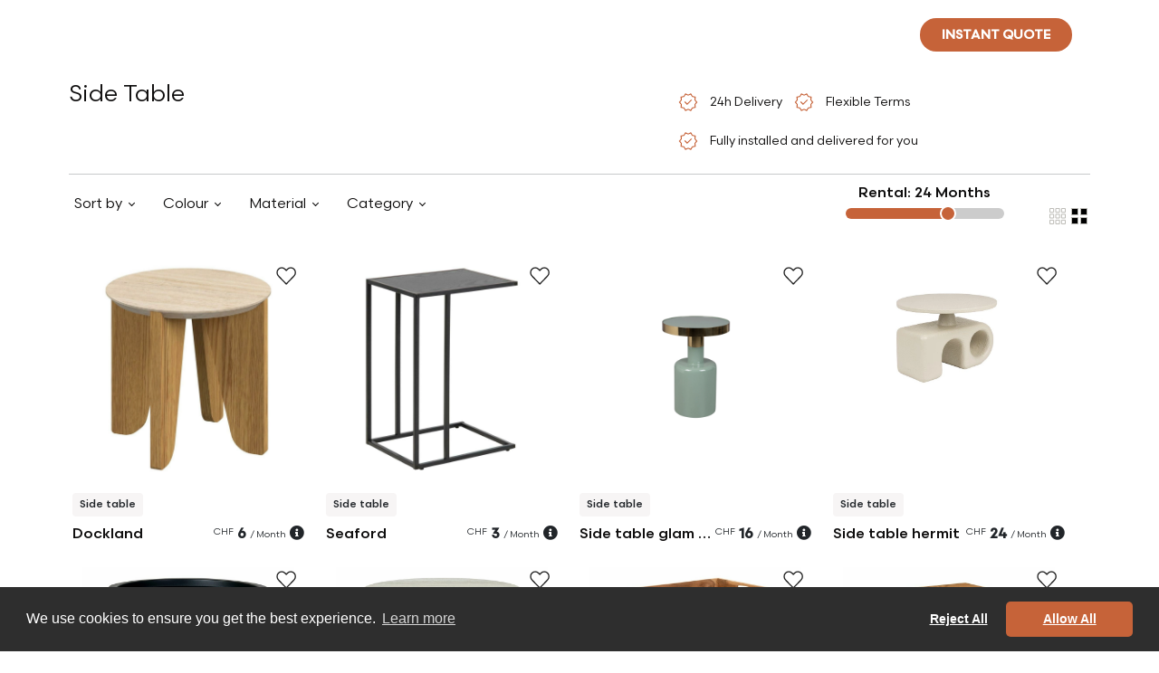

--- FILE ---
content_type: text/html; charset=utf-8
request_url: https://myotakuwebsite.herokuapp.com/en/la-tour-de-treme/long-term-furniture-rental/salons/table-d-appoint-furniture-on-rent/33
body_size: 29116
content:
<!DOCTYPE html>
<html>
<head>
    <!-- Google Tag Manager -->
    <!--    https://tagmanager.google.com/#/admin/accounts/6000772622/containers/30886386/install-->
    <!--  myotaku.invoices@gmail.com-->
    <script>(function(w,d,s,l,i){w[l]=w[l]||[];w[l].push({'gtm.start':
            new Date().getTime(),event:'gtm.js'});var f=d.getElementsByTagName(s)[0],
        j=d.createElement(s),dl=l!='dataLayer'?'&l='+l:'';j.async=true;j.src=
        'https://www.googletagmanager.com/gtm.js?id='+i+dl;f.parentNode.insertBefore(j,f);
    })(window,document,'script','dataLayer','GTM-W2NLVRR');</script>
    <!-- End Google Tag Manager -->
  <meta http-equiv="Content-Type" content="text/html; charset=utf-8" />
  <meta name="viewport" content="width=device-width, initial-scale=1">


          <link rel="alternate" href="https://myotaku.de/en/la-tour-de-treme/long-term-furniture-rental/living-room/side-table-furniture-on-rent/33?page=8" hreflang="en-ch">
          <link rel="alternate" href="https://myotaku.de/fr/la-tour-de-treme/location-de-meubles-longue-duree/living-room/side-table-meubles-a-louer/33?page=8" hreflang="fr-ch">
          <link rel="alternate" href="https://myotaku.de/de/la-tour-de-treme/langzeit-moebel-verleih/living-room/side-table-moebel-zum-mieten/33?page=8" hreflang="de-ch">
          <link rel="alternate" href="https://myotaku.ch/en/la-tour-de-treme/long-term-furniture-rental/living-room/side-table-furniture-on-rent/33?page=8" hreflang="en-ch">
          <link rel="alternate" href="https://myotaku.ch/fr/la-tour-de-treme/location-de-meubles-longue-duree/living-room/side-table-meubles-a-louer/33?page=8" hreflang="fr-ch">
          <link rel="alternate" href="https://myotaku.ch/de/la-tour-de-treme/langzeit-moebel-verleih/living-room/side-table-moebel-zum-mieten/33?page=8" hreflang="de-ch">
          <link rel="alternate" href="https://myotaku.ch/en/la-tour-de-treme/long-term-furniture-rental/living-room/side-table-furniture-on-rent/33?page=8" hreflang="en-ch">
          <link rel="alternate" href="https://myotaku.ch/fr/la-tour-de-treme/location-de-meubles-longue-duree/living-room/side-table-meubles-a-louer/33?page=8" hreflang="fr-ch">
          <link rel="alternate" href="https://myotaku.ch/de/la-tour-de-treme/langzeit-moebel-verleih/living-room/side-table-moebel-zum-mieten/33?page=8" hreflang="de-ch">
    <link rel="canonical" href="https://myotaku.ch/fr/la-tour-de-treme/location-de-meubles-longue-duree/living-room/side-table-meubles-a-louer/33?page=8">

  <link rel="preconnect" href="https://www.facebook.com">
  <link rel="preconnect" href="https://connect.facebook.net">


      <title> Side Table</title>
      <meta name="description" content="Rent A Comfortable Side Table That Fits Into Your Budget And Your Living Space. Our Side Table Will Highlight Beautifuly Your Interior.">
      <meta name="keywords" content="">

  <meta name="csrf-param" content="authenticity_token" />
<meta name="csrf-token" content="Vf4i9ZV6Mwu/a58ZyhluwXxNJtKIAfPgxhE0VZoMv8KrS3qbdia029Goxy2V7DIceWkABW7ThD5qCPyfzuOzkA==" />
  





  <!--<script> function createFcn(nm){(window.freshsales)[nm]=function(){(window.freshsales).push([nm].concat(Array.prototype.slice.call(arguments,0)))}; } (function(url,appToken,formCapture){window.freshsales=window.freshsales||[];if(window.freshsales.length==0){list='init identify trackPageView trackEvent set'.split(' ');for(var i=0;i<list.length;i++){var nm=list[i];createFcn(nm);}var t=document.createElement('script');t.async=1;t.src='https://d952cmcgwqsjf.cloudfront.net/assets/analytics.js';var ft=document.getElementsByTagName('script')[0];ft.parentNode.insertBefore(t,ft);freshsales.init('https://myotakusa.freshsales.io','d4110ef02cad2a8d9073dc3bd09c5d03a05862d31bccd3afc8bd13095cce7121',true);}})();</script>-->

  <link rel="icon" type="image/png" href="https://d35hoqq5qqufna.cloudfront.net/assets/favicon-32x32-08a74db2e277975ef4fb1032849a4e6b3af1223977b75512e1ea1fb325bc5886.png" sizes="32x32" />
  <link rel="icon" type="image/png" href="https://d35hoqq5qqufna.cloudfront.net/assets/favicon-16x16-08a74db2e277975ef4fb1032849a4e6b3af1223977b75512e1ea1fb325bc5886.png" sizes="16x16" />
  <link rel="apple-touch-icon" type="image/png" href="https://d35hoqq5qqufna.cloudfront.net/assets/favicon-32x32-08a74db2e277975ef4fb1032849a4e6b3af1223977b75512e1ea1fb325bc5886.png">
  <link rel="apple-touch-icon-precomposed" type="image/png" href="https://d35hoqq5qqufna.cloudfront.net/assets/favicon-32x32-08a74db2e277975ef4fb1032849a4e6b3af1223977b75512e1ea1fb325bc5886.png">


  <!-- Facebook Pixel Code -->
  <script>
      !function(f,b,e,v,n,t,s)
      {if(f.fbq)return;n=f.fbq=function(){n.callMethod?
          n.callMethod.apply(n,arguments):n.queue.push(arguments)};
          if(!f._fbq)f._fbq=n;n.push=n;n.loaded=!0;n.version='2.0';
          n.queue=[];t=b.createElement(e);t.async=!0;
          t.src=v;s=b.getElementsByTagName(e)[0];
          s.parentNode.insertBefore(t,s)}(window, document,'script',
          'https://connect.facebook.net/en_US/fbevents.js');
      fbq('init', '267206144576095');
      fbq('track', 'PageView');
  </script>
  <noscript><img height="1" width="1" style="display:none"
                 src="https://www.facebook.com/tr?id=267206144576095&ev=PageView&noscript=1"
  /></noscript>
  <!-- End Facebook Pixel Code -->




  <script src="https://d35hoqq5qqufna.cloudfront.net/assets/metricool-487e8b786d233940068c956a7f85232f4caddcee432f7645d65d0342682670b7.js" data-turbo-track="reload"></script>
  <script type="text/javascript">
      window._mfq = window._mfq || [];
      (function() {
          var mf = document.createElement("script");
          mf.type = "text/javascript"; mf.defer = true;
          mf.src = "//cdn.mouseflow.com/projects/b74f4c11-4150-4647-8f8d-51289b6d46f9.js";
          document.getElementsByTagName("head")[0].appendChild(mf);
      })();



  </script>

    <style type="text/css">

        <!-- V2 fonts are loaded -->
       @font-face {
            font-family: 'Scandia';
            src:url("https://d35hoqq5qqufna.cloudfront.net/assets/v2/Scandia-Bold-2fc4e4a5b47c244e47186d5870ac5ab5e33224ca7e752679b59278ac10179629.eot");
            src: local("Scandia Bold"), local('Scandia-Bold'),
            url("https://d35hoqq5qqufna.cloudfront.net/assets/v2/Scandia-Bold-2fc4e4a5b47c244e47186d5870ac5ab5e33224ca7e752679b59278ac10179629.eot?#iefix") format('embedded-opentype'),
            url("https://d35hoqq5qqufna.cloudfront.net/assets/v2/Scandia-Bold-b6cb3f7d3b69ba9182e0e112f29d6e504d9f5edcbacf0afc974ea4f28a9f92c2.woff2") format('woff2'),
            url("https://d35hoqq5qqufna.cloudfront.net/assets/v2/Scandia-Bold-c0642d543404b626b4a41721ec3df2e745830232f56afc74c07eb4e7d217989f.woff") format('woff'),
            url("https://d35hoqq5qqufna.cloudfront.net/assets/v2/Scandia-Bold-9bc29fbc633fb237820012e41d4f70cc1d94c7e8f37f1db8a753042bfc63c5a0.ttf") format('truetype');
            font-weight: 700;
            font-style: normal;
        }

        @font-face {
            font-family: 'Scandia';
            src:url("https://d35hoqq5qqufna.cloudfront.net/assets/v2/Scandia-Regular-3923a6c56e6dd2b13c666e382b44098aa2ee703f369ba1d5c41c9e03a08eae58.eot");
            src: local("Scandia Regular"), local('Scandia-Regular'),
            url("https://d35hoqq5qqufna.cloudfront.net/assets/v2/Scandia-Regular-3923a6c56e6dd2b13c666e382b44098aa2ee703f369ba1d5c41c9e03a08eae58.eot?#iefix") format('embedded-opentype'),
            url("https://d35hoqq5qqufna.cloudfront.net/assets/v2/Scandia-Regular-d8734a71176e52dbe0e7053840b16160002a30291c317cc020b2391da4e4f331.woff2") format('woff2'),
            url("https://d35hoqq5qqufna.cloudfront.net/assets/v2/Scandia-Regular-de3ee8b3a87ff49c5969c961180ce5bc30cc9410afe191cc86ad9db9d2a24573.woff") format('woff'),
            url("https://d35hoqq5qqufna.cloudfront.net/assets/v2/Scandia-Regular-ce3fbc53aabf3ff64c0315f4a40edbd6c19fc85522e85c4c525a878d3a876cec.ttf") format('truetype');
            font-weight: 400;
            font-style: normal;
        }
        @font-face {
            font-family: 'Scandia';
            src:url("https://d35hoqq5qqufna.cloudfront.net/assets/v2/Scandia-Medium-37a958f5199273f19aade5e6d3193291137c636e29637ea7db0b04237615f21e.eot");
            src: local("Scandia Medium"), local('Scandia-Medium'),
            url("https://d35hoqq5qqufna.cloudfront.net/assets/v2/Scandia-Medium-37a958f5199273f19aade5e6d3193291137c636e29637ea7db0b04237615f21e.eot?#iefix") format('embedded-opentype'),
            url("https://d35hoqq5qqufna.cloudfront.net/assets/v2/Scandia-Medium-095cfd31ce2193d0a752059e5a2bc6341eeb8abb40f10672a458ccf46e638f39.woff2") format('woff2'),
            url("https://d35hoqq5qqufna.cloudfront.net/assets/v2/Scandia-Medium-a1a3460b0580c3ff275a9e83338ffe1e2b5407123f89fd2584cef4616cc769a0.woff") format('woff'),
            url("https://d35hoqq5qqufna.cloudfront.net/assets/v2/Scandia-Medium-aef06668296d2e3cb460622ca3d324ff58ef7fd1bee06048e4d3c676a3b7d957.ttf") format('truetype');
            font-weight: 500;
            font-style: normal;
        }


    </style>
    
<!--    <link rel="stylesheet" href="https://pro.fontawesome.com/releases/v5.13.0/css/all.css" integrity="sha384-IIED/eyOkM6ihtOiQsX2zizxFBphgnv1zbe1bKA+njdFzkr6cDNy16jfIKWu4FNH" crossorigin="anonymous">-->

    <link rel="preconnect" href="https://fonts.googleapis.com">
    <link rel="preconnect" href="https://fonts.gstatic.com" crossorigin>
    <link href="https://fonts.googleapis.com/css2?family=Open+Sans:wght@300;400;500;600;700;800&display=swap" rel="stylesheet">
<!--       <link href="https://cdn.jsdelivr.net/npm/bootstrap@5.3.2/dist/css/bootstrap.min.css" rel="stylesheet" integrity="sha384-T3c6CoIi6uLrA9TneNEoa7RxnatzjcDSCmG1MXxSR1GAsXEV/Dwwykc2MPK8M2HN" crossorigin="anonymous">-->
    <link rel="stylesheet" href="https://pro.fontawesome.com/releases/v5.12.1/css/all.css" integrity="sha384-TxKWSXbsweFt0o2WqfkfJRRNVaPdzXJ/YLqgStggBVRREXkwU7OKz+xXtqOU4u8+" crossorigin="anonymous">

    <link rel="stylesheet" href="https://d35hoqq5qqufna.cloudfront.net/assets/application-04be5e427ce0eb1cd3b0d93e0046ad917e35c33b4a38b22fb811062fc48d43bd.css" media="screen" />

  <script src="https://d35hoqq5qqufna.cloudfront.net/assets/common_in_head-634252f288daae3f2886a0d61fdb85d4e592b5a92c00db3931e812596d0f697e.js" data-turbolinks-track="reload"></script>
</head>

<body class="default-template myotaku-defaults"  >
  <!-- Google Tag Manager (noscript) -->
<!--  https://tagmanager.google.com/#/admin/accounts/6000772622/containers/30886386/install-->
<!--  myotaku.invoices@gmail.com-->
  <noscript><iframe src="https://www.googletagmanager.com/ns.html?id=GTM-W2NLVRR"
                    height="0" width="0" style="display:none;visibility:hidden"></iframe></noscript>
  <!-- End Google Tag Manager (noscript) -->



<!-- Header is Start -->

<header class="navbar navbar-expand-lg position-absolute top-0 start-0 w-100 z-index-3 p-2 mb-0 mb-sm-2 p-md-3 justify-content-center   banner " id="main-header">
  <!-- Logo -->
  <a class='navbar-brand my-auto' href='/en/la-tour-de-treme'>
   <svg width='272' height='32' viewBox='0 0 272 32' fill='none' xmlns='http://www.w3.org/2000/svg'>
    <path fill-rule='evenodd' clip-rule='evenodd' d='M10.5846 0C4.73889 0 0 4.73889 0 10.5846V32H21.1692L32 32V21.2512C32 15.4055 27.2611 10.6666 21.4154 10.6666C21.3331 10.6666 21.251 10.6676 21.1692 10.6694V10.5846C21.1692 4.73889 16.4303 0 10.5846 0ZM21.1692 10.6694C15.4372 10.8003 10.8308 15.4878 10.8308 21.2512V32L21.1692 32V10.6694Z' fill='white' />
    <path d='M250.228 4V15.4407C250.228 19.9162 254.081 23.7321 259.076 23.7321C264.071 23.7321 267.925 19.9162 267.925 15.4407V4H271.714V15.4407C271.714 22.2343 265.95 27.5495 259.076 27.5495C252.203 27.5495 246.438 22.2343 246.438 15.4407V4H250.228Z' fill='white' />
    <path d='M54.3608 16.5592C54.3608 12.0838 58.214 8.26785 63.2092 8.26785C68.1336 8.26785 71.9483 11.9765 72.0553 16.3695C72.0543 16.4326 72.0538 16.4959 72.0538 16.5592V26.7593H72.0577V28H75.8471V16.5592C75.8471 16.4959 75.8466 16.4326 75.8456 16.3695C75.9527 11.9765 79.7673 8.26785 84.6918 8.26785C89.6869 8.26785 93.5402 12.0838 93.5402 16.5592V28H97.3297V16.5592C97.3297 9.7657 91.5652 4.45045 84.6918 4.45045C80.2093 4.45045 76.1985 6.71095 73.9505 10.1678C71.7025 6.71095 67.6917 4.45045 63.2092 4.45045C56.3357 4.45045 50.5713 9.7657 50.5713 16.5592V28H54.3608V16.5592Z' fill='white' />
    <path d='M198.054 4.00382C191.181 4.00382 185.416 9.31906 185.416 16.1126V27.5534H189.206L189.21 27.5534V26.2173C189.21 23.7948 190.163 21.964 191.67 20.705C193.213 19.4163 195.446 18.6435 198.058 18.6435V14.8261C194.736 14.8261 191.597 15.8075 189.252 17.7664C189.236 17.7792 189.221 17.7921 189.206 17.805V16.1126C189.206 11.6372 193.059 7.82122 198.054 7.82122C203.049 7.82122 206.903 11.6372 206.903 16.1126V27.5534H210.692V16.1126C210.692 9.31906 204.928 4.00382 198.054 4.00382Z' fill='white' />
    <path d='M172.274 7.82122H181.119V4.00382H159.636V7.82122H168.485V27.5534H172.274V7.82122Z' fill='white' />
    <path d='M221.431 26.2173V27.5534H217.642V4H221.431V17.1266C223.284 15.2963 225.694 14.0364 228.382 13.6288C231.174 13.0015 232.063 12.3902 232.549 11.5313C232.84 11.0167 233.079 10.2475 233.23 8.98735C233.38 7.72923 233.429 6.12122 233.429 4H237.218C237.218 6.14091 237.171 7.94327 236.992 9.44393C236.813 10.9426 236.487 12.2806 235.841 13.4218C235.626 13.8016 235.385 14.1437 235.12 14.4531C239.699 16.3665 242.918 20.9125 242.918 26.2173V27.5534H239.128V26.2173C239.128 21.2934 235.168 17.3036 230.28 17.3036C229.865 17.3036 229.456 17.3324 229.056 17.3881L228.995 17.4016L228.994 17.3971C224.716 18.0242 221.431 21.7334 221.431 26.2173Z' fill='white' />
    <path d='M102.385 4V6.57293C102.385 11.6238 105.303 15.9872 109.534 18.0447C108.915 18.6589 108.409 19.3686 108.007 20.1694C106.851 22.4779 106.706 25.3089 106.706 28H110.421C110.421 25.2854 110.609 23.284 111.325 21.8557C111.882 20.7436 112.856 19.7981 114.955 19.3038C114.976 19.3039 114.998 19.304 115.019 19.304C122 19.304 127.657 13.6051 127.657 6.57293V4H123.867V6.57293C123.867 11.4745 119.943 15.4504 115.085 15.4863L115.082 15.4648C115.04 15.4718 114.997 15.479 114.955 15.4863C110.101 15.4519 106.174 11.4759 106.174 6.57293V4H102.385Z' fill='white' />
    <path fill-rule='evenodd' clip-rule='evenodd' d='M144.425 4.01908C137.968 4.01908 132.735 9.29091 132.735 15.7958C132.735 22.3006 137.968 27.5724 144.425 27.5724C150.883 27.5724 156.116 22.3006 156.116 15.7958C156.116 9.29091 150.879 4.01908 144.425 4.01908ZM144.425 7.83648C148.779 7.83648 152.326 11.4058 152.326 15.7958C152.326 20.1858 148.783 23.755 144.425 23.755C140.067 23.755 136.524 20.1858 136.524 15.7958C136.524 11.4058 140.067 7.83648 144.425 7.83648Z' fill='white' />
</svg>
  </a>

  <!-- Navigation Menu (Centered) -->
  <div class="collapse navbar-collapse justify-content-center navbar-dark navbar-box" id="navbarNav">
    <ul class="navbar-nav mx-auto mb-2 mb-lg-0 gap-3 pe-2"  >
  <li class="nav-item">
    <a class="nav-link " aria-current="page" data-bs-toggle="tooltip" data-bs-placement="bottom" title="Less than 9 months"  href="/en/la-tour-de-treme/short-term-furniture-rental">Short term</a>
  </li>
  <li class="nav-item">
    <a class="nav-link" data-bs-toggle="tooltip" data-bs-placement="bottom" title="More than 9 months"  href="/en/la-tour-de-treme/long-term-furniture-rental">Long term</a>
  </li>
  <li class="nav-item d-flex align-items-center">
    <a class="nav-link  " href="javascript:void(0)" data-text="services-code" >
      Services
    </a>
    <a href="javascript:void(0)" data-text="services-code"  class="d-toggle px-1 nav-link"></a>
  </li>

  <li class="nav-item d-flex align-items-center">
    <a class="nav-link " data-text="catalog-code" href="/en/la-tour-de-treme/long-term-furniture-rental/living-room/armchairs-furniture-on-rent/1">
      Catalogue
</a>    <a href="javascript:void(0)" data-text="catalog-code"  class="d-toggle px-1 nav-link"></a>
  </li>
</ul>


  </div>
  <!-- Search Box -->
  
<div class="search-box position-relative me-md-3">
  <button class="btn" id="search-toggle-box">
    <svg xmlns="http://www.w3.org/2000/svg" width="24" height="24" viewBox="0 0 24 24" fill="none">
      <g>
        <path d="M19.6 21L13.3 14.7C12.8 15.1 12.225 15.4167 11.575 15.65C10.925 15.8833 10.2333 16 9.5 16C7.68333 16 6.14583 15.3708 4.8875 14.1125C3.62917 12.8542 3 11.3167 3 9.5C3 7.68333 3.62917 6.14583 4.8875 4.8875C6.14583 3.62917 7.68333 3 9.5 3C11.3167 3 12.8542 3.62917 14.1125 4.8875C15.3708 6.14583 16 7.68333 16 9.5C16 10.2333 15.8833 10.925 15.65 11.575C15.4167 12.225 15.1 12.8 14.7 13.3L21 19.6L19.6 21ZM9.5 14C10.75 14 11.8125 13.5625 12.6875 12.6875C13.5625 11.8125 14 10.75 14 9.5C14 8.25 13.5625 7.1875 12.6875 6.3125C11.8125 5.4375 10.75 5 9.5 5C8.25 5 7.1875 5.4375 6.3125 6.3125C5.4375 7.1875 5 8.25 5 9.5C5 10.75 5.4375 11.8125 6.3125 12.6875C7.1875 13.5625 8.25 14 9.5 14Z" fill="white"/>
      </g>
    </svg>
  </button>
  <div class="search-form position-absolute" id="search-form-box">
    <form id="search-f" class="w-100" action="/en/la-tour-de-treme/long-term-furniture-rental/living-room/armchairs-furniture-on-rent/1" accept-charset="UTF-8" data-remote="true" method="get">
      <input required="required" id="product_search_query" placeholder="Search products here" autocomplete="off" class="form-control border-0 d-inline-block" type="search" name="product_search_query" />
      <button name="search_btn" type="submit" class="btn" id="search-toggle-box"><svg xmlns="http://www.w3.org/2000/svg" width="24" height="24" viewBox="0 0 24 24" fill="none">
          <g>
            <path d="M19.6 21L13.3 14.7C12.8 15.1 12.225 15.4167 11.575 15.65C10.925 15.8833 10.2333 16 9.5 16C7.68333 16 6.14583 15.3708 4.8875 14.1125C3.62917 12.8542 3 11.3167 3 9.5C3 7.68333 3.62917 6.14583 4.8875 4.8875C6.14583 3.62917 7.68333 3 9.5 3C11.3167 3 12.8542 3.62917 14.1125 4.8875C15.3708 6.14583 16 7.68333 16 9.5C16 10.2333 15.8833 10.925 15.65 11.575C15.4167 12.225 15.1 12.8 14.7 13.3L21 19.6L19.6 21ZM9.5 14C10.75 14 11.8125 13.5625 12.6875 12.6875C13.5625 11.8125 14 10.75 14 9.5C14 8.25 13.5625 7.1875 12.6875 6.3125C11.8125 5.4375 10.75 5 9.5 5C8.25 5 7.1875 5.4375 6.3125 6.3125C5.4375 7.1875 5 8.25 5 9.5C5 10.75 5.4375 11.8125 6.3125 12.6875C7.1875 13.5625 8.25 14 9.5 14Z" fill="#0D0C0C"></path>
          </g>
        </svg></button>

      <button type="button" class="btn btn-link d-inline-block" id="search-close-box">
        <svg xmlns="http://www.w3.org/2000/svg" width="14" height="14" viewBox="0 0 14 14" fill="none">
          <path d="M1.4 14L0 12.6L5.6 7L0 1.4L1.4 0L7 5.6L12.6 0L14 1.4L8.4 7L14 12.6L12.6 14L7 8.4L1.4 14Z" fill="#0D0C0C"/>
        </svg>
      </button>
</form>  </div>
</div>
  
<button type="button"
        class="quiz-form-button btn btn-secondary rounded-pill text-uppercase primary-orange text-white fw-bold py-2 px-4 border-0 h-show d-none d-lg-inline other-open-modal me-md-3 fs-14"
        id="header-quiz-trigger"
        data-bs-toggle="modal"
        data-bs-target="#quiz-form1"
        data-quizinitiatorurl="https://www.myotaku.ch/en/baar/long-term-furniture-rental/living-room/side-table-furniture-on-rent/33?page=8"  data-quizinitiator="from_header"
        data-imagelongterm-original="https://myotakurfid.s3.eu-west-3.amazonaws.com/uploads/office/front_static_image/thumb2_webp_56066b53-f480-4ceb-9171-61b67c00476b.webp?X-Amz-Algorithm=AWS4-HMAC-SHA256&amp;X-Amz-Credential=AKIATK43A7P7EPAJITUA%2F20260123%2Feu-west-3%2Fs3%2Faws4_request&amp;X-Amz-Date=20260123T201152Z&amp;X-Amz-Expires=604800&amp;X-Amz-SignedHeaders=host&amp;X-Amz-Signature=fc57dd343f0e92ceb6dd9da1043cf5aba010e4b3b669cd60d2ed088c44344aca"
        data-imagelongterm-webp="https://myotakurfid.s3.eu-west-3.amazonaws.com/uploads/office/front_static_image/thumb1_webp_56066b53-f480-4ceb-9171-61b67c00476b.webp?X-Amz-Algorithm=AWS4-HMAC-SHA256&amp;X-Amz-Credential=AKIATK43A7P7EPAJITUA%2F20260123%2Feu-west-3%2Fs3%2Faws4_request&amp;X-Amz-Date=20260123T201152Z&amp;X-Amz-Expires=604800&amp;X-Amz-SignedHeaders=host&amp;X-Amz-Signature=747316841277f57a281d39f038ed2c77a696169de0067c714ad8d2bc2ee395af"
        data-imageshortterm-original="https://myotakurfid.s3.eu-west-3.amazonaws.com/uploads/office/front_static_image/thumb2_webp_cbbd5c53-1ed4-4b77-b141-3114eb393e83.webp?X-Amz-Algorithm=AWS4-HMAC-SHA256&amp;X-Amz-Credential=AKIATK43A7P7EPAJITUA%2F20260123%2Feu-west-3%2Fs3%2Faws4_request&amp;X-Amz-Date=20260123T201152Z&amp;X-Amz-Expires=604800&amp;X-Amz-SignedHeaders=host&amp;X-Amz-Signature=3b17f07a0f1f66e47d0f8da95c8fbd5861fabf4baf07dbba1d94e2424372a7d0"
        data-imageshortterm-webp="https://myotakurfid.s3.eu-west-3.amazonaws.com/uploads/office/front_static_image/thumb2_webp_cbbd5c53-1ed4-4b77-b141-3114eb393e83.webp?X-Amz-Algorithm=AWS4-HMAC-SHA256&amp;X-Amz-Credential=AKIATK43A7P7EPAJITUA%2F20260123%2Feu-west-3%2Fs3%2Faws4_request&amp;X-Amz-Date=20260123T201152Z&amp;X-Amz-Expires=604800&amp;X-Amz-SignedHeaders=host&amp;X-Amz-Signature=3b17f07a0f1f66e47d0f8da95c8fbd5861fabf4baf07dbba1d94e2424372a7d0"
        data-instructionsshortterm="&lt;span class=&quot;popup-title&quot;&gt;Short term&lt;/span&gt;&lt;br&gt;&lt;span class=&quot;popup-content&quot;&gt;Furniture selection made by us&lt;/span&gt;"
        data-instructionslongterm="&lt;span class=&quot;popup-title&quot;&gt;Long term&lt;/span&gt;&lt;br&gt;&lt;span class=&quot;popup-content&quot;&gt;Choose from our catalogue&lt;/span&gt;"
        data-quizz_opened-url="https://www.myotaku.ch/en/front/front_statistic/quizz_statistic/quizz_opened?city_slugified=la-tour-de-treme"
        data-quizz_first_step_data-url="https://www.myotaku.ch/en/front/front_statistic/quizz_statistic/quizz_first_step_data?city_slugified=la-tour-de-treme"
        data-quizz_step_update-url="https://www.myotaku.ch/en/front/front_statistic/quizz_statistic/quizz_step_update?city_slugified=la-tour-de-treme"
>Instant quote</button>
<select class="form-select bg-transparent border-0 country-dropdown shadow-none text-white   h-show  d-none d-lg-inline js_header_locale" >
        <option selected=selected data-href="/en/la-tour-de-treme/long-term-furniture-rental/living-room/side-table-furniture-on-rent/33"> EN</option>

        <option  data-href="/fr/la-tour-de-treme/location-de-meubles-longue-duree/living-room/side-table-meubles-a-louer/33"> FR</option>

        <option  data-href="/de/la-tour-de-treme/langzeit-moebel-verleih/living-room/side-table-moebel-zum-mieten/33"> DE</option>


</select>
  



  <!-- Navbar Toggler (for mobile) -->
  <button class="navbar-toggler" type="button" data-bs-toggle="collapse" data-bs-target="#navbarNav">
    <svg xmlns="http://www.w3.org/2000/svg" width="30" height="30" viewBox="0 0 30 30"><path stroke="#ffffff" stroke-linecap="round" stroke-miterlimit="10" stroke-width="2" d="M4 7h22M4 15h22M4 23h22"/></svg>
  </button>

</header>
  <link rel="next" href="https://myotakuwebsite.herokuapp.com/en/la-tour-de-treme/long-term-furniture-rental/salons/table-d-appoint-furniture-on-rent/33?page=2"/>
  
<div class="w-100 not-page-banner d-none d-md-block"></div>

<section class="">
  <div class="container mw-90">
    <div class="row mb-2">
      <div  class="col-xl-7 col-md-6 col-12">


        <h1 class="fs-32 fw-normal tc-0D0C0C">   Side Table  </h1>
      </div>
      <div  class="col-xl-5 col-md-6 col-12">
        <ul class="list-group list-group-horizontal d-inline gp-list border-0 text-start  ">
          <li class="list-group-item  border-0 bg-transparent px-0 pe-2">
               <span class="align-middle">
                    <svg xmlns="http://www.w3.org/2000/svg" width="24" height="24" viewBox="0 0 32 32" fill="none">
                        <path d="M11.8003 29.1538L9.42078 25.0897L4.73365 24.1333L5.23618 19.5025L2.22852 16L5.23618 12.518L4.73365 7.90002L9.42078 6.93079L11.8003 2.84619L15.9977 4.74619L20.1951 2.84619L22.6079 6.93079L27.2746 7.90002L26.7592 12.518L29.7669 16L26.7592 19.5025L27.2746 24.1333L22.6079 25.0897L20.1951 29.1538L15.9977 27.2538L11.8003 29.1538ZM12.4823 27.1615L15.9977 25.7L19.5874 27.1615L21.7438 23.8667L25.5797 22.9179L25.2054 18.9897L27.8413 16L25.2054 12.9692L25.5797 9.02819L21.7438 8.13333L19.5464 4.83846L15.9977 6.29999L12.4079 4.83846L10.2515 8.13333L6.41565 9.02819L6.79002 12.9692L4.15412 16L6.79002 18.9897L6.41565 22.959L10.2515 23.8667L12.4823 27.1615ZM14.5772 20.0487L21.6695 13.0103L20.5285 11.977L14.5772 17.8872L11.4874 14.6898L10.3259 15.8308L14.5772 20.0487Z" fill="#C66339"></path>
                    </svg>
                  </span>
            <span class="align-middle fs-14 ms-2 tc-0D0C0C">24h Delivery</span>
          </li>
          <li class="list-group-item  border-0 bg-transparent px-0 pe-2">
               <span class="align-middle">
                    <svg xmlns="http://www.w3.org/2000/svg" width="24" height="24" viewBox="0 0 32 32" fill="none">
                        <path d="M11.8003 29.1538L9.42078 25.0897L4.73365 24.1333L5.23618 19.5025L2.22852 16L5.23618 12.518L4.73365 7.90002L9.42078 6.93079L11.8003 2.84619L15.9977 4.74619L20.1951 2.84619L22.6079 6.93079L27.2746 7.90002L26.7592 12.518L29.7669 16L26.7592 19.5025L27.2746 24.1333L22.6079 25.0897L20.1951 29.1538L15.9977 27.2538L11.8003 29.1538ZM12.4823 27.1615L15.9977 25.7L19.5874 27.1615L21.7438 23.8667L25.5797 22.9179L25.2054 18.9897L27.8413 16L25.2054 12.9692L25.5797 9.02819L21.7438 8.13333L19.5464 4.83846L15.9977 6.29999L12.4079 4.83846L10.2515 8.13333L6.41565 9.02819L6.79002 12.9692L4.15412 16L6.79002 18.9897L6.41565 22.959L10.2515 23.8667L12.4823 27.1615ZM14.5772 20.0487L21.6695 13.0103L20.5285 11.977L14.5772 17.8872L11.4874 14.6898L10.3259 15.8308L14.5772 20.0487Z" fill="#C66339"></path>
                    </svg>
                  </span>
            <span class="align-middle fs-14 ms-2 tc-0D0C0C">Flexible Terms </span>
          </li>
          <li class="list-group-item  border-0 bg-transparent px-0">
               <span class="align-middle">
                    <svg xmlns="http://www.w3.org/2000/svg" width="24" height="24" viewBox="0 0 32 32" fill="none">
                        <path d="M11.8003 29.1538L9.42078 25.0897L4.73365 24.1333L5.23618 19.5025L2.22852 16L5.23618 12.518L4.73365 7.90002L9.42078 6.93079L11.8003 2.84619L15.9977 4.74619L20.1951 2.84619L22.6079 6.93079L27.2746 7.90002L26.7592 12.518L29.7669 16L26.7592 19.5025L27.2746 24.1333L22.6079 25.0897L20.1951 29.1538L15.9977 27.2538L11.8003 29.1538ZM12.4823 27.1615L15.9977 25.7L19.5874 27.1615L21.7438 23.8667L25.5797 22.9179L25.2054 18.9897L27.8413 16L25.2054 12.9692L25.5797 9.02819L21.7438 8.13333L19.5464 4.83846L15.9977 6.29999L12.4079 4.83846L10.2515 8.13333L6.41565 9.02819L6.79002 12.9692L4.15412 16L6.79002 18.9897L6.41565 22.959L10.2515 23.8667L12.4823 27.1615ZM14.5772 20.0487L21.6695 13.0103L20.5285 11.977L14.5772 17.8872L11.4874 14.6898L10.3259 15.8308L14.5772 20.0487Z" fill="#C66339"></path>
                    </svg>
                  </span>
            <span class="align-middle fs-14 ms-2 tc-0D0C0C">Fully installed and delivered for you</span>
          </li>
        </ul>
      </div>
      <div class="col-12">
        <hr class="mb-0" />
      </div>
    </div>
  </div>
</section>

<section class="">
  <div class="container mw-90">
    <div class="row pb-4 gx-3 row pb-4 gx-3 align-items-center  position-relative z-index-2">
      <div  class="col-xxl-9 col-xl-9 col-md-6 col-12 mt-2 mb-2">
        <div class="dropdown w-auto d-inline  arrow-dropdown me-3">
          <button type="button" class="dropdown-toggle border-0 bg-transparent tc-0D0C0C" data-bs-toggle="dropdown" aria-expanded="false" data-bs-auto-close="outside">
            Sort by
          </button>
          <form class="dropdown-menu p-3" style="width:250px;">
            <input type="hidden" value="" class="room_id" id="room_id"/>
            <!--            <div class="form-check mb-1 p-0">-->
            <!--              <input class="form-check-input js_sort_by" type="radio" name="sort_by" id="sort-by-1" checked value="relevancy">-->
            <!--              <label class="form-check-label fs-14 js_product_color" for="sort-by-1">-->
            <!--                Relevancy-->
            <!--              </label>-->
            <!--            </div>-->
            <div class="form-check  mb-1 p-0">
              <input class="form-check-input js_sort_by" type="radio" name="sort_by" checked id="sort-by-2" value="trendiest"   data-order="asc">
              <label class="form-check-label fs-14" for="sort-by-2">
                Trendiest
              </label>
            </div>
            <div class="form-check  mb-1 p-0">
              <input class="form-check-input js_sort_by" type="radio" name="sort_by" id="sort-by-3" value="value"  data-order="asc" >
              <label class="form-check-label fs-14" for="sort-by-3">
                Price: Low to High
              </label>
            </div>
            <div class="form-check  mb-1 p-0">
              <input class="form-check-input" type="radio" name="sort_by" id="sort-by-4" value="value" data-order="desc">
              <label class="form-check-label fs-14" for="sort-by-4">
                Price: High to Low
              </label>
            </div>
            <div class="form-check  mb-1 p-0">
              <input class="form-check-input js_sort_by" type="radio" name="sort_by" id="sort-by-5" value="newest_first" data-order="desc">
              <label class="form-check-label fs-14" for="sort-by-5">
                Newest first
              </label>
            </div>
            <div class="form-check  mb-1 p-0">
              <input class="form-check-input js_sort_by" type="radio" name="sort_by" id="sort-by-6" value="title" data-order="asc">
              <label class="form-check-label fs-14" for="sort-by-6">
                A-Z
              </label>
            </div>
            <div class="form-check  mb-1 p-0">
              <input class="form-check-input js_sort_by" type="radio" name="sort_by" id="sort-by-7" value="title" data-order="desc">
              <label class="form-check-label fs-14" for="sort-by-7">
                Z-A
              </label>
            </div>
          </form>
        </div>

        <div class="dropdown w-auto d-inline  arrow-dropdown me-3">
          <button type="button" class="dropdown-toggle border-0 bg-transparent  tc-0D0C0C" data-bs-toggle="dropdown" aria-expanded="false" data-bs-auto-close="outside">
            Colour
          </button>
          <form class="dropdown-menu p-3 colour-dropdown" style="width:550px;">
            <div class="row row-cols-1 row row-cols-sm-2 row-cols-lg-3 m-0 mh-490 overflow-auto">
              <div class="form-check mb-2 p-0 col">
                <input class="form-check-input"  type="checkbox"  id="js_reset_colors" value="">
                <label class="form-check-label fs-14" for="js_reset_colors"  >
                  Reset Colors
                </label>
              </div>
                <div class="form-check mb-2 p-0 col">
                  <input class="form-check-input js-filter-by-color" type="checkbox"   name="productColors[]" id="color-by-14" value="14">
                  <label class="form-check-label fs-14" for="color-by-14" style="--background-color : #800080">
                    Purple
                  </label>
                </div>
                <div class="form-check mb-2 p-0 col">
                  <input class="form-check-input js-filter-by-color" type="checkbox"   name="productColors[]" id="color-by-15" value="15">
                  <label class="form-check-label fs-14" for="color-by-15" style="--background-color : #FFFFF0">
                    Ivory 
                  </label>
                </div>
                <div class="form-check mb-2 p-0 col">
                  <input class="form-check-input js-filter-by-color" type="checkbox"   name="productColors[]" id="color-by-1" value="1">
                  <label class="form-check-label fs-14" for="color-by-1" style="--background-color : #FFD700">
                    Gold
                  </label>
                </div>
                <div class="form-check mb-2 p-0 col">
                  <input class="form-check-input js-filter-by-color" type="checkbox"   name="productColors[]" id="color-by-7" value="7">
                  <label class="form-check-label fs-14" for="color-by-7" style="--background-color : #FFC0CB">
                    Pink
                  </label>
                </div>
                <div class="form-check mb-2 p-0 col">
                  <input class="form-check-input js-filter-by-color" type="checkbox"   name="productColors[]" id="color-by-2" value="2">
                  <label class="form-check-label fs-14" for="color-by-2" style="--background-color : #C0C0C0">
                    Silver
                  </label>
                </div>
                <div class="form-check mb-2 p-0 col">
                  <input class="form-check-input js-filter-by-color" type="checkbox"   name="productColors[]" id="color-by-8" value="8">
                  <label class="form-check-label fs-14" for="color-by-8" style="--background-color : #FFFFFF">
                    White
                  </label>
                </div>
                <div class="form-check mb-2 p-0 col">
                  <input class="form-check-input js-filter-by-color" type="checkbox"   name="productColors[]" id="color-by-3" value="3">
                  <label class="form-check-label fs-14" for="color-by-3" style="--background-color : #000000">
                    Black
                  </label>
                </div>
                <div class="form-check mb-2 p-0 col">
                  <input class="form-check-input js-filter-by-color" type="checkbox"   name="productColors[]" id="color-by-9" value="9">
                  <label class="form-check-label fs-14" for="color-by-9" style="--background-color : #0000FF">
                    Blue
                  </label>
                </div>
                <div class="form-check mb-2 p-0 col">
                  <input class="form-check-input js-filter-by-color" type="checkbox"   name="productColors[]" id="color-by-10" value="10">
                  <label class="form-check-label fs-14" for="color-by-10" style="--background-color : #964B00">
                    Brown
                  </label>
                </div>
                <div class="form-check mb-2 p-0 col">
                  <input class="form-check-input js-filter-by-color" type="checkbox"   name="productColors[]" id="color-by-11" value="11">
                  <label class="form-check-label fs-14" for="color-by-11" style="--background-color : #008000">
                    Green
                  </label>
                </div>
                <div class="form-check mb-2 p-0 col">
                  <input class="form-check-input js-filter-by-color" type="checkbox"   name="productColors[]" id="color-by-12" value="12">
                  <label class="form-check-label fs-14" for="color-by-12" style="--background-color : #FFA500">
                    Orange
                  </label>
                </div>
                <div class="form-check mb-2 p-0 col">
                  <input class="form-check-input js-filter-by-color" type="checkbox"   name="productColors[]" id="color-by-13" value="13">
                  <label class="form-check-label fs-14" for="color-by-13" style="--background-color : #FFFF00">
                    Yellow
                  </label>
                </div>
                <div class="form-check mb-2 p-0 col">
                  <input class="form-check-input js-filter-by-color" type="checkbox"   name="productColors[]" id="color-by-4" value="4">
                  <label class="form-check-label fs-14" for="color-by-4" style="--background-color : #F5F5DC">
                    Beige
                  </label>
                </div>
                <div class="form-check mb-2 p-0 col">
                  <input class="form-check-input js-filter-by-color" type="checkbox"   name="productColors[]" id="color-by-5" value="5">
                  <label class="form-check-label fs-14" for="color-by-5" style="--background-color : #FF0000">
                    Red
                  </label>
                </div>
                <div class="form-check mb-2 p-0 col">
                  <input class="form-check-input js-filter-by-color" type="checkbox"   name="productColors[]" id="color-by-6" value="6">
                  <label class="form-check-label fs-14" for="color-by-6" style="--background-color : #808080">
                    Grey
                  </label>
                </div>
            </div>
          </form>
        </div>

        <div class="dropdown w-auto d-inline  arrow-dropdown me-3">
          <button type="button" class="dropdown-toggle border-0 bg-transparent tc-0D0C0C" data-bs-toggle="dropdown" aria-expanded="false" data-bs-auto-close="outside">
            Material
          </button>
          <form class="dropdown-menu p-3 colour-dropdown" style="width:550px;">
            <div class="row row-cols-1 row row-cols-sm-2 row-cols-lg-3 m-0 mh-490 overflow-auto">
              <div class="form-check mb-2 p-0 col">
                <input class="form-check-input"  type="checkbox"  id="js_reset_materials" value="">
                <label class="form-check-label fs-14" for="js_reset_materials"  >
                  Reset Materials
                </label>
              </div>
                <div class="form-check mb-2 p-0 col">
                  <input class="form-check-input js-filter-by-material" type="checkbox"   name="productMaterials[]" id="material-by-11"  value="11">
                  <label class="form-check-label fs-14" for="material-by-11">
                    Ceramic
                  </label>
                </div>
                <div class="form-check mb-2 p-0 col">
                  <input class="form-check-input js-filter-by-material" type="checkbox"   name="productMaterials[]" id="material-by-4"  value="4">
                  <label class="form-check-label fs-14" for="material-by-4">
                    Rattan
                  </label>
                </div>
                <div class="form-check mb-2 p-0 col">
                  <input class="form-check-input js-filter-by-material" type="checkbox"   name="productMaterials[]" id="material-by-12"  value="12">
                  <label class="form-check-label fs-14" for="material-by-12">
                    Concrete
                  </label>
                </div>
                <div class="form-check mb-2 p-0 col">
                  <input class="form-check-input js-filter-by-material" type="checkbox"   name="productMaterials[]" id="material-by-1"  value="1">
                  <label class="form-check-label fs-14" for="material-by-1">
                    Marble
                  </label>
                </div>
                <div class="form-check mb-2 p-0 col">
                  <input class="form-check-input js-filter-by-material" type="checkbox"   name="productMaterials[]" id="material-by-7"  value="7">
                  <label class="form-check-label fs-14" for="material-by-7">
                    Fabric
                  </label>
                </div>
                <div class="form-check mb-2 p-0 col">
                  <input class="form-check-input js-filter-by-material" type="checkbox"   name="productMaterials[]" id="material-by-8"  value="8">
                  <label class="form-check-label fs-14" for="material-by-8">
                    Plastic
                  </label>
                </div>
                <div class="form-check mb-2 p-0 col">
                  <input class="form-check-input js-filter-by-material" type="checkbox"   name="productMaterials[]" id="material-by-6"  value="6">
                  <label class="form-check-label fs-14" for="material-by-6">
                    Glass
                  </label>
                </div>
                <div class="form-check mb-2 p-0 col">
                  <input class="form-check-input js-filter-by-material" type="checkbox"   name="productMaterials[]" id="material-by-2"  value="2">
                  <label class="form-check-label fs-14" for="material-by-2">
                    Metal
                  </label>
                </div>
                <div class="form-check mb-2 p-0 col">
                  <input class="form-check-input js-filter-by-material" type="checkbox"   name="productMaterials[]" id="material-by-5"  value="5">
                  <label class="form-check-label fs-14" for="material-by-5">
                    Wood
                  </label>
                </div>
                <div class="form-check mb-2 p-0 col">
                  <input class="form-check-input js-filter-by-material" type="checkbox"   name="productMaterials[]" id="material-by-9"  value="9">
                  <label class="form-check-label fs-14" for="material-by-9">
                    Jute
                  </label>
                </div>
                <div class="form-check mb-2 p-0 col">
                  <input class="form-check-input js-filter-by-material" type="checkbox"   name="productMaterials[]" id="material-by-3"  value="3">
                  <label class="form-check-label fs-14" for="material-by-3">
                    Leather
                  </label>
                </div>
                <div class="form-check mb-2 p-0 col">
                  <input class="form-check-input js-filter-by-material" type="checkbox"   name="productMaterials[]" id="material-by-10"  value="10">
                  <label class="form-check-label fs-14" for="material-by-10">
                    Polystyrene
                  </label>
                </div>
            </div>
          </form>
        </div>

        <div class="dropdown w-auto d-inline  arrow-dropdown me-3">
          <button type="button" class="dropdown-toggle border-0 bg-transparent tc-0D0C0C" data-bs-toggle="dropdown" aria-expanded="false" data-bs-auto-close="outside">
            Category
          </button>
          <form class="dropdown-menu p-3 colour-dropdown" style="width:550px;">
            <div class="row row-cols-1 row row-cols-sm-2 row-cols-lg-3 m-0 mh-490 overflow-auto">
              <div class="form-check mb-2 p-0 col">
                <input class="form-check-input"  type="checkbox"  id="js_reset_categories" value="">
                <label class="form-check-label fs-14" for="js_reset_categories"  >
                  Reset Categories
                </label>
              </div>



                <div class="form-check mb-2 p-0 col">
                  <input class="form-check-input js-filter-by-category" type="radio"    name="productCategory" id="category-by-1"  value="1">
                  <label class="form-check-label fs-14" for="category-by-1">
                    Armchairs
                  </label>
                </div>

                <div class="form-check mb-2 p-0 col">
                  <input class="form-check-input js-filter-by-category" type="radio"    name="productCategory" id="category-by-45"  value="45">
                  <label class="form-check-label fs-14" for="category-by-45">
                    Artificial plant
                  </label>
                </div>

                <div class="form-check mb-2 p-0 col">
                  <input class="form-check-input js-filter-by-category" type="radio"    name="productCategory" id="category-by-2"  value="2">
                  <label class="form-check-label fs-14" for="category-by-2">
                    Beds
                  </label>
                </div>

                <div class="form-check mb-2 p-0 col">
                  <input class="form-check-input js-filter-by-category" type="radio"    name="productCategory" id="category-by-13"  value="13">
                  <label class="form-check-label fs-14" for="category-by-13">
                    Bedside tables
                  </label>
                </div>

                <div class="form-check mb-2 p-0 col">
                  <input class="form-check-input js-filter-by-category" type="radio"    name="productCategory" id="category-by-41"  value="41">
                  <label class="form-check-label fs-14" for="category-by-41">
                    Bookcase &amp; Display cabinet
                  </label>
                </div>

                <div class="form-check mb-2 p-0 col">
                  <input class="form-check-input js-filter-by-category" type="radio"    name="productCategory" id="category-by-44"  value="44">
                  <label class="form-check-label fs-14" for="category-by-44">
                    Carpet
                  </label>
                </div>

                <div class="form-check mb-2 p-0 col">
                  <input class="form-check-input js-filter-by-category" type="radio"    name="productCategory" id="category-by-38"  value="38">
                  <label class="form-check-label fs-14" for="category-by-38">
                    Ceiling light
                  </label>
                </div>

                <div class="form-check mb-2 p-0 col">
                  <input class="form-check-input js-filter-by-category" type="radio"    name="productCategory" id="category-by-4"  value="4">
                  <label class="form-check-label fs-14" for="category-by-4">
                    Chairs
                  </label>
                </div>

                <div class="form-check mb-2 p-0 col">
                  <input class="form-check-input js-filter-by-category" type="radio"    name="productCategory" id="category-by-5"  value="5">
                  <label class="form-check-label fs-14" for="category-by-5">
                    Chest Drawers
                  </label>
                </div>

                <div class="form-check mb-2 p-0 col">
                  <input class="form-check-input js-filter-by-category" type="radio"    name="productCategory" id="category-by-6"  value="6">
                  <label class="form-check-label fs-14" for="category-by-6">
                    Coffee Tables
                  </label>
                </div>

                <div class="form-check mb-2 p-0 col">
                  <input class="form-check-input js-filter-by-category" type="radio"    name="productCategory" id="category-by-23"  value="23">
                  <label class="form-check-label fs-14" for="category-by-23">
                    Console
                  </label>
                </div>

                <div class="form-check mb-2 p-0 col">
                  <input class="form-check-input js-filter-by-category" type="radio"    name="productCategory" id="category-by-48"  value="48">
                  <label class="form-check-label fs-14" for="category-by-48">
                    Cushion and throws
                  </label>
                </div>

                <div class="form-check mb-2 p-0 col">
                  <input class="form-check-input js-filter-by-category" type="radio"    name="productCategory" id="category-by-47"  value="47">
                  <label class="form-check-label fs-14" for="category-by-47">
                    Decorative items
                  </label>
                </div>

                <div class="form-check mb-2 p-0 col">
                  <input class="form-check-input js-filter-by-category" type="radio"    name="productCategory" id="category-by-52"  value="52">
                  <label class="form-check-label fs-14" for="category-by-52">
                    Desk chair
                  </label>
                </div>

                <div class="form-check mb-2 p-0 col">
                  <input class="form-check-input js-filter-by-category" type="radio"    name="productCategory" id="category-by-7"  value="7">
                  <label class="form-check-label fs-14" for="category-by-7">
                    Desks
                  </label>
                </div>

                <div class="form-check mb-2 p-0 col">
                  <input class="form-check-input js-filter-by-category" type="radio"    name="productCategory" id="category-by-8"  value="8">
                  <label class="form-check-label fs-14" for="category-by-8">
                    Dining Tables
                  </label>
                </div>

                <div class="form-check mb-2 p-0 col">
                  <input class="form-check-input js-filter-by-category" type="radio"    name="productCategory" id="category-by-37"  value="37">
                  <label class="form-check-label fs-14" for="category-by-37">
                    Floor lamp
                  </label>
                </div>

                <div class="form-check mb-2 p-0 col">
                  <input class="form-check-input js-filter-by-category" type="radio"    name="productCategory" id="category-by-30"  value="30">
                  <label class="form-check-label fs-14" for="category-by-30">
                    High chair
                  </label>
                </div>

                <div class="form-check mb-2 p-0 col">
                  <input class="form-check-input js-filter-by-category" type="radio"    name="productCategory" id="category-by-34"  value="34">
                  <label class="form-check-label fs-14" for="category-by-34">
                    High table
                  </label>
                </div>

                <div class="form-check mb-2 p-0 col">
                  <input class="form-check-input js-filter-by-category" type="radio"    name="productCategory" id="category-by-19"  value="19">
                  <label class="form-check-label fs-14" for="category-by-19">
                    Kits
                  </label>
                </div>

                <div class="form-check mb-2 p-0 col">
                  <input class="form-check-input js-filter-by-category" type="radio"    name="productCategory" id="category-by-46"  value="46">
                  <label class="form-check-label fs-14" for="category-by-46">
                    Mirror
                  </label>
                </div>

                <div class="form-check mb-2 p-0 col">
                  <input class="form-check-input js-filter-by-category" type="radio"    name="productCategory" id="category-by-53"  value="53">
                  <label class="form-check-label fs-14" for="category-by-53">
                    Office lamp
                  </label>
                </div>

                <div class="form-check mb-2 p-0 col">
                  <input class="form-check-input js-filter-by-category" type="radio"    name="productCategory" id="category-by-20"  value="20">
                  <label class="form-check-label fs-14" for="category-by-20">
                    Others
                  </label>
                </div>

                <div class="form-check mb-2 p-0 col">
                  <input class="form-check-input js-filter-by-category" type="radio"    name="productCategory" id="category-by-28"  value="28">
                  <label class="form-check-label fs-14" for="category-by-28">
                    Outdoor furniture
                  </label>
                </div>

                <div class="form-check mb-2 p-0 col">
                  <input class="form-check-input js-filter-by-category" type="radio"    name="productCategory" id="category-by-31"  value="31">
                  <label class="form-check-label fs-14" for="category-by-31">
                    Pouf/Stool/Bench
                  </label>
                </div>

                <div class="form-check mb-2 p-0 col">
                  <input class="form-check-input js-filter-by-category" type="radio"    name="productCategory" id="category-by-43"  value="43">
                  <label class="form-check-label fs-14" for="category-by-43">
                    Shoe &amp; Coat rack
                  </label>
                </div>

                <div class="form-check mb-2 p-0 col">
                  <input class="form-check-input js-filter-by-category" type="radio"    name="productCategory" id="category-by-42"  value="42">
                  <label class="form-check-label fs-14" for="category-by-42">
                    Sideboard
                  </label>
                </div>

                <div class="form-check mb-2 p-0 col">
                  <input class="form-check-input js-filter-by-category" type="radio"    name="productCategory" id="category-by-33"  value="33">
                  <label class="form-check-label fs-14" for="category-by-33">
                    Side table
                  </label>
                </div>

                <div class="form-check mb-2 p-0 col">
                  <input class="form-check-input js-filter-by-category" type="radio"    name="productCategory" id="category-by-12"  value="12">
                  <label class="form-check-label fs-14" for="category-by-12">
                    Sofa beds
                  </label>
                </div>

                <div class="form-check mb-2 p-0 col">
                  <input class="form-check-input js-filter-by-category" type="radio"    name="productCategory" id="category-by-11"  value="11">
                  <label class="form-check-label fs-14" for="category-by-11">
                    Sofas
                  </label>
                </div>

                <div class="form-check mb-2 p-0 col">
                  <input class="form-check-input js-filter-by-category" type="radio"    name="productCategory" id="category-by-16"  value="16">
                  <label class="form-check-label fs-14" for="category-by-16">
                    TV tables
                  </label>
                </div>

                <div class="form-check mb-2 p-0 col">
                  <input class="form-check-input js-filter-by-category" type="radio"    name="productCategory" id="category-by-39"  value="39">
                  <label class="form-check-label fs-14" for="category-by-39">
                    Table lamp
                  </label>
                </div>

                <div class="form-check mb-2 p-0 col">
                  <input class="form-check-input js-filter-by-category" type="radio"    name="productCategory" id="category-by-55"  value="55">
                  <label class="form-check-label fs-14" for="category-by-55">
                    Wall light
                  </label>
                </div>

                <div class="form-check mb-2 p-0 col">
                  <input class="form-check-input js-filter-by-category" type="radio"    name="productCategory" id="category-by-56"  value="56">
                  <label class="form-check-label fs-14" for="category-by-56">
                    Wall shelf
                  </label>
                </div>

                <div class="form-check mb-2 p-0 col">
                  <input class="form-check-input js-filter-by-category" type="radio"    name="productCategory" id="category-by-21"  value="21">
                  <label class="form-check-label fs-14" for="category-by-21">
                    Wardrobes
                  </label>
                </div>

            </div>
          </form>
        </div>

      </div>
      <div  class="col-xxl-2 col-xl-2 col-md-4 col-9 main-slider-box">
        <div class="tc-0D0C0C fw-normaler text-center js-rental-box d-none"> Rental: <span class="duration-slider"> 24 </span></div>
        <div class="progress-slider text-start  w-100 home-slider-box ">
          <input type="range" min="0" max="36" step="1" id="homeslider" class="slider  save-cookie-and-refresh-page  w-100 js_range_slider"
                 data-show_range_slider_default_progress="true"
                 data-longterm="Long term"
                 data-shortterm="Short term"
                 data-less_than_1_month="&lt;1 Month"
                 data-less-then="Less then"
                 data-month="Month"
                 data-months="Months"
                 value="24"  >
        </div>
      </div>
      <div  class="col-xxl-1 col-xl-1 col-md-2 col-3 main-slider-box mt-4 ">
        <span title="Grid layout" class="float-right  active_catalogue_view_port  js_catalogue_view_style" data-view-style="grid">
        <svg width="24" height="24" viewBox="0 0 24 24" fill="none" xmlns="http://www.w3.org/2000/svg"><path stroke="#BDBCB7" stroke-linecap="round" d="M3.5 3.5h7v7h-7v-7ZM3.5 13.5h7v7h-7v-7ZM13.5 3.5h7v7h-7v-7ZM13.5 13.5h7v7h-7v-7Z"></path></svg>
        </span>
        <span title="Simple view layout" class="float-right  js_catalogue_view_style" data-view-style="simple">
         <svg width="24" height="24" xmlns="http://www.w3.org/2000/svg" viewBox="0 0 24 24" fill="none"><path d="M7.64634 16.3537V20.5H3.5L3.5 16.3537H7.64634Z" stroke="#BDBCB7"></path><path d="M7.64634 3.5V7.64634H3.5L3.5 3.5L7.64634 3.5Z" stroke="#BDBCB7"></path><path d="M7.64634 9.85772V14.0041L3.5 14.0041L3.5 9.85772H7.64634Z" stroke="#BDBCB7"></path><path d="M14.1423 16.3537V20.5H9.99594V16.3537H14.1423Z" stroke="#BDBCB7"></path><path d="M14.1423 3.5V7.64634H9.99594V3.5L14.1423 3.5Z" stroke="#BDBCB7"></path><path d="M14.1423 9.85772V14.0041L9.99594 14.0041V9.85772H14.1423Z" stroke="#BDBCB7"></path><path d="M20.5 16.3537V20.5H16.3537V16.3537H20.5Z" stroke="#BDBCB7"></path><path d="M20.5 3.5V7.64634H16.3537V3.5L20.5 3.5Z" stroke="#BDBCB7"></path><path d="M20.5 9.85772V14.0041L16.3537 14.0041V9.85772H20.5Z" stroke="#BDBCB7"></path></svg>
        </span>
      </div>
    </div>
      <div class="row pb-4">
        <!--          Search results for "THE KEYWORD"-->
          
      </div>
    <div class="row g-3">

        <div class="row js_all_images catalogue-prd grid" id="catalogueproducts"> </div>
      <div class="infinite-scrolling text-center py-4 " id="catalogueproducts-trigger" data-populate="catalogueproducts">
        <div class="pagination d-inline-block">
            <a class="b-more text-decoration-none tc-0D0C0C js_pagination_link" data-next-page="https://myotakuwebsite.herokuapp.com/en/la-tour-de-treme/long-term-furniture-rental/salons/table-d-appoint-furniture-on-rent/33?container_id=catalogueproducts&selected_rental_term=24" href="javascript:void(0);"><div class="spinner-grow me-2 align-middle" role="status">  </div><span class="sr-only">Loading...</span> </a>
            <a class="d-none for-seo" href="https://myotakuwebsite.herokuapp.com/en/la-tour-de-treme/long-term-furniture-rental/salons/table-d-appoint-furniture-on-rent/33?container_id=catalogueproducts&selected_rental_term=24">More</a>
        </div>
      </div>
    </div>
    <div id="no_data_found_container" class="text-center mb-2" style="display:none;">No recommmandations</div>
  </div>
</section>
<footer class="pt-80  ">
  <div class="container">
    <div class="row ">
      <div class="col-xl-7 col-lg-7  col-md-12 col-12 order-lg-0 order-1 pe-lg-5 pe-md-0">
        <div class="row pb-2 pb-md-3 ">
          <div class="col-12 d-flex justify-content-between  footer-logo-section">

             <span>
                <a href="/en/la-tour-de-treme" >
                  <svg xmlns="http://www.w3.org/2000/svg" width="56" height="57" viewBox="0 0 56 57" fill="none" class="mb-4">
                    <path fill-rule="evenodd" clip-rule="evenodd" d="M18.523 0.815308C8.29305 0.815308 0 9.10836 0 19.3384V56.8153H37.0461L56 56.8152V38.0049C56 27.775 47.7069 19.4819 37.477 19.4819C37.3329 19.4819 37.1893 19.4835 37.0461 19.4868V19.3384C37.0461 9.10836 28.753 0.815308 18.523 0.815308ZM37.0461 19.4868C27.0151 19.7158 18.9539 27.919 18.9539 38.005V56.8152L37.0461 56.8153V19.4868Z" fill="#C66339"/>
                  </svg><br>
                  <svg xmlns="http://www.w3.org/2000/svg" width="273" height="31" viewBox="0 0 273 31" fill="none" class="mb-3">
                    <path d="M246.475 0.815308V14.8233C246.475 20.3029 251.232 24.9752 257.399 24.9752C263.565 24.9752 268.322 20.3029 268.322 14.8233V0.815308H273V14.8233C273 23.1413 265.884 29.6492 257.399 29.6492C248.913 29.6492 241.797 23.1412 241.797 14.8233V0.815308H246.475Z" fill="#0D0C0C"/>
                    <path d="M4.6781 15.6459C4.6781 10.1662 9.43494 5.49398 15.6015 5.49398C21.6807 5.49398 26.3898 10.0348 26.522 15.4136C26.5207 15.4909 26.5201 15.5683 26.5201 15.6459V28.1348H26.5248V29.6539H31.2029V15.6459C31.2029 15.5683 31.2023 15.4909 31.2011 15.4136C31.3332 10.0349 36.0424 5.49398 42.1216 5.49398C48.2881 5.49398 53.045 10.1662 53.045 15.6459V29.6539H57.7231V15.6459C57.7231 7.32793 50.6069 0.819986 42.1216 0.819986C36.588 0.819986 31.6367 3.58773 28.8615 7.82026C26.0864 3.58773 21.1351 0.819986 15.6015 0.819986C7.11618 0.819986 0 7.32793 0 15.6459V29.6539H4.6781V15.6459Z" fill="#0D0C0C"/>
                    <path d="M182.067 0.819986C173.582 0.819986 166.465 7.32793 166.465 15.6459V29.6539H171.144L171.148 29.6539V28.018C171.148 25.052 172.326 22.8104 174.186 21.2688C176.091 19.6909 178.847 18.7448 182.072 18.7448V14.0708C177.97 14.0708 174.095 15.2723 171.2 17.6708C171.181 17.6865 171.162 17.7023 171.144 17.7181V15.6459C171.144 10.1662 175.9 5.49398 182.067 5.49398C188.233 5.49398 192.99 10.1662 192.99 15.6459V29.6539H197.668V15.6459C197.668 7.32793 190.552 0.819986 182.067 0.819986Z" fill="#0D0C0C"/>
                    <path d="M150.242 5.49398H161.161V0.819986H134.64V5.49398H145.564V29.6539H150.242V5.49398Z" fill="#0D0C0C"/>
                    <path d="M210.926 28.018V29.6539H206.248V0.815308H210.926V16.8874C213.213 14.6464 216.189 13.1038 219.506 12.6047C222.954 11.8367 224.051 11.0882 224.651 10.0366C225.011 9.40652 225.305 8.46468 225.491 6.92178C225.677 5.38135 225.737 3.41251 225.737 0.815308H230.415C230.415 3.43662 230.357 5.64341 230.136 7.48082C229.914 9.31576 229.512 10.954 228.715 12.3512C228.45 12.8163 228.152 13.2352 227.825 13.6141C233.477 15.9567 237.451 21.5228 237.451 28.018V29.6539H232.773V28.018C232.773 21.9892 227.884 17.1042 221.85 17.1042C221.337 17.1042 220.833 17.1394 220.339 17.2076L220.263 17.2241L220.262 17.2186C214.981 17.9865 210.926 22.528 210.926 28.018Z" fill="#0D0C0C"/>
                    <path d="M63.9637 0.815308V3.96558C63.9637 10.1498 67.5666 15.4923 72.7888 18.0116C72.0248 18.7636 71.4 19.6325 70.9048 20.613C69.4772 23.4396 69.2978 26.9057 69.2978 30.2007H73.8848C73.8848 26.8769 74.1167 24.4265 75 22.6777C75.6877 21.3161 76.8901 20.1584 79.4815 19.5532C79.5078 19.5533 79.5341 19.5534 79.5605 19.5534C88.1782 19.5534 95.1619 12.5757 95.1619 3.96558V0.815308H90.4838V3.96558C90.4838 9.96705 85.6388 14.8351 79.6424 14.8791L79.6381 14.8527C79.5858 14.8613 79.5338 14.8701 79.482 14.8791C73.4892 14.8369 68.6418 9.96872 68.6418 3.96558V0.815308H63.9637Z" fill="#0D0C0C"/>
                    <path fill-rule="evenodd" clip-rule="evenodd" d="M115.862 0.838672C107.891 0.838672 101.431 7.29346 101.431 15.2579C101.431 23.2224 107.891 29.6772 115.862 29.6772C123.834 29.6772 130.294 23.2224 130.294 15.2579C130.294 7.29346 123.829 0.838672 115.862 0.838672ZM115.862 5.51267C121.238 5.51267 125.616 9.88285 125.616 15.2579C125.616 20.633 121.242 25.0032 115.862 25.0032C110.483 25.0032 106.109 20.633 106.109 15.2579C106.109 9.88285 110.483 5.51267 115.862 5.51267Z" fill="#0D0C0C"/>
                  </svg>
            </a>
                  <p class="fs-16 tc-0D0C0C fw-normaler m-0"> Live in beautiful interiors you'll love</p>
                </span>

            <div class="y-icon position-relative y-footer">
           <a href="/en/la-tour-de-treme" >  <a href='/en/la-tour-de-treme/manifesto'>
                    <span class='y-bg rounded-circle position-absolute overflow-hidden top-50 start-50 d-block'>
                      <svg xmlns='http://www.w3.org/2000/svg' width='126' height='127' viewBox='0 0 126 127' fill='none' class='l-icon position-absolute top-50 start-50'>
                        <path opacity='0.05' fill-rule='evenodd' clip-rule='evenodd' d='M30.9929 -5.55121C4.59504 -5.55121 -16.8047 15.8485 -16.8047 42.2464V138.953H78.7905L127.7 138.953V90.4144C127.7 64.0165 106.3 42.6168 79.9023 42.6168C79.5307 42.6168 79.1601 42.6211 78.7905 42.6295V42.2464C78.7905 15.8485 57.3908 -5.55121 30.9929 -5.55121ZM78.7905 42.6295C52.9062 43.2203 32.1047 64.3882 32.1047 90.4144V138.953L78.7905 138.953V42.6295Z' fill='#C66339'></path>
                      </svg>
                      <svg xmlns='http://www.w3.org/2000/svg' width='69' height='56' viewBox='0 0 69 56' fill='none' class='y-number position-absolute top-50 start-50'>
                        <path d='M0.998047 0.500183C12.596 0.500183 21.998 9.9022 21.998 21.5002V56.0002H0.998047V0.500183Z' fill='#C66339'></path>
                        <path d='M26.4971 15.6364C26.4971 7.27684 33.2738 0.500054 41.6334 0.500054L65.4971 0.500055L65.4971 15.6364L26.4971 15.6364Z' fill='#C66339'></path>
                        <path fill-rule='evenodd' clip-rule='evenodd' d='M68.4971 35.818C68.4971 46.9642 59.4614 55.9999 48.3152 55.9999H26.4971L26.4971 43.2087H43.3329C47.4146 43.2087 50.7235 39.8998 50.7235 35.8181C50.7235 31.7364 47.4146 28.4276 43.333 28.4276H26.4971L26.4971 15.6362L48.3152 15.6362C59.4614 15.6362 68.4971 24.6719 68.4971 35.818Z' fill='#C66339'></path>
                      </svg>
                      <p class='text fw-bold text-black position-absolute mb-0 fs-19'>Years</p> <p class="h-text fw-bold text-white position-absolute mb-0 fs-14  top-50 start-50 text-center opacity-0">VIEW OUR <br/> MANIFESTO</p>
                    </span>
              <svg xmlns="http://www.w3.org/2000/svg" width="156" height="155" viewBox="0 0 156 155" fill="none" class="l-text position-absolute  ">
                <g>
                  <path d="M149.208 70.6949L155.684 70.2886L155.948 74.4874L154.893 74.5551L154.704 71.5575L152.983 71.6644L153.164 74.58L152.12 74.6442L151.938 71.7286L149.283 71.8961L149.208 70.6949Z" fill="#666363"></path>
                  <path d="M155.81 82.2468L155.756 83.4516L151.832 83.2769C150.214 83.2056 149.198 81.9937 149.269 80.3648C149.34 78.7359 150.456 77.6167 152.078 77.688L156.002 77.8591L155.949 79.0639L151.996 78.8892C150.969 78.8429 150.367 79.4773 150.324 80.4112C150.281 81.345 150.827 82.0294 151.857 82.0722L155.81 82.2468Z" fill="#666363"></path>
                  <path d="M150.427 88.7304L150.587 87.7502L148.748 87.4508L148.941 86.2603L155.346 87.3047L154.886 90.1241C154.665 91.4856 153.492 92.2805 152.23 92.0773C151.225 91.9133 150.473 91.1613 150.313 90.1775L148.057 91.6888L148.313 90.1169L150.427 88.734V88.7304ZM151.371 89.3898C151.243 90.1775 151.721 90.7692 152.423 90.8868C153.129 91.0009 153.76 90.5874 153.888 89.7997L154.127 88.3276L151.61 87.9177L151.371 89.3898Z" fill="#666363"></path>
                  <path d="M153.696 96.0907L153.414 97.0602L147.95 99.3627L152.373 100.646L152.045 101.776L145.818 99.9687L146.1 98.9992L151.553 96.6931L147.141 95.4135L147.469 94.2836L153.696 96.0907Z" fill="#666363"></path>
                  <path d="M150.692 105.369L150.246 106.488L144.219 104.093L144.664 102.973L150.692 105.369Z" fill="#666363"></path>
                  <path d="M145.752 113.667L146.622 111.916L141.753 109.493L142.291 108.416L147.16 110.84L148.03 109.09L148.967 109.557L146.69 114.137L145.752 113.67V113.667Z" fill="#666363"></path>
                  <path d="M142.633 120.784L141.977 121.797L138.676 119.662C137.315 118.781 137.055 117.22 137.942 115.851C138.83 114.483 140.359 114.08 141.72 114.96L145.021 117.095L144.365 118.108L141.043 115.958C140.181 115.399 139.339 115.641 138.83 116.425C138.32 117.213 138.445 118.076 139.311 118.635L142.633 120.784Z" fill="#666363"></path>
                  <path d="M134.714 123.643L135.348 122.88L133.915 121.693L134.685 120.767L139.679 124.905L137.857 127.104C136.977 128.166 135.565 128.259 134.578 127.443C133.794 126.794 133.527 125.764 133.887 124.837L131.178 124.998L132.194 123.771L134.717 123.647L134.714 123.643ZM135.195 124.691C134.685 125.304 134.796 126.056 135.344 126.512C135.893 126.969 136.649 126.929 137.155 126.316L138.107 125.169L136.146 123.543L135.195 124.691Z" fill="#666363"></path>
                  <path d="M133.847 131.581L130.739 134.607L130.001 133.851L132.247 131.666L131.12 130.511L128.935 132.639L128.205 131.887L130.389 129.759L129.192 128.53L126.921 130.74L126.184 129.984L129.317 126.933L133.843 131.581H133.847Z" fill="#666363"></path>
                  <path d="M120.195 137.134L121.007 136.567L119.941 135.042L120.929 134.354L124.639 139.672L122.297 141.304C121.164 142.096 119.778 141.807 119.047 140.759C118.462 139.925 118.48 138.863 119.075 138.061L116.42 137.494L117.728 136.582L120.191 137.134H120.195ZM120.38 138.271C119.728 138.727 119.631 139.483 120.041 140.068C120.451 140.652 121.185 140.816 121.838 140.36L123.06 139.504L121.602 137.416L120.38 138.271Z" fill="#666363"></path>
                  <path d="M117.244 144.551L113.441 146.64L112.931 145.713L115.679 144.206L114.902 142.791L112.229 144.259L111.726 143.339L114.399 141.871L113.576 140.367L110.796 141.892L110.286 140.966L114.121 138.859L117.244 144.548V144.551Z" fill="#666363"></path>
                  <path d="M110.208 148.219L109.274 148.6L104.077 145.749L105.816 150.012L104.726 150.457L102.273 144.455L103.207 144.074L108.401 146.918L106.665 142.662L107.755 142.217L110.208 148.219Z" fill="#666363"></path>
                  <path d="M96.2568 151.919L98.1388 151.395L96.6774 146.155L97.8394 145.831L99.3008 151.07L101.183 150.547L101.464 151.555L96.5384 152.931L96.2568 151.922V151.919Z" fill="#666363"></path>
                  <path d="M86.9678 148.13L88.2367 147.913L88.8569 148.953L91.8188 148.447L92.0576 147.26L93.3265 147.043L91.6869 153.904L90.7923 154.058L86.9678 148.13ZM91.0026 152.585L91.6228 149.488L89.3951 149.869L91.0062 152.585H91.0026Z" fill="#666363"></path>
                  <path d="M84.7053 154.841L83.5041 154.916L83.1726 149.495L80.2214 149.677L80.1572 148.622L84.3097 148.369L84.7053 154.845V154.841Z" fill="#666363"></path>
                  <path d="M104.84 8.42236L108.754 5.45328L109.738 5.83823L107.378 11.8798L105.963 11.3273L107.107 8.40098L103.971 10.6465L103.19 6.86832L102.046 9.79463L100.631 9.24216L102.99 3.20062L103.974 3.58557L104.84 8.42236Z" fill="#0D0C0C"></path>
                  <path d="M113.99 12.6994L112.871 14.7489L111.488 13.9933L112.607 11.9438L112.625 7.22461L114.104 8.03371L113.998 11.0384L116.464 9.324L117.943 10.1331L113.987 12.703L113.99 12.6994Z" fill="#0D0C0C"></path>
                  <path d="M123.854 18.0673C122.778 19.5893 120.817 20.0527 119.085 18.8301C117.353 17.6075 117.139 15.6079 118.215 14.086C119.288 12.564 121.245 12.0935 122.977 13.3196C124.71 14.5458 124.931 16.5489 123.854 18.0709V18.0673ZM122.567 17.1584C123.166 16.3101 123.209 15.1375 122.197 14.421C121.181 13.7046 120.101 14.143 119.502 14.9913C118.907 15.8325 118.85 17.0052 119.866 17.7216C120.882 18.438 121.976 17.996 122.567 17.1549V17.1584Z" fill="#0D0C0C"></path>
                  <path d="M127.958 17.2512L131.858 20.7335L130.945 21.7565L129.584 20.541L126.176 24.3584L125 23.3105L128.407 19.4931L127.046 18.2777L127.958 17.2547V17.2512Z" fill="#0D0C0C"></path>
                  <path d="M132.432 29.4163L130.618 27.4239L129.72 27.8017L128.572 26.5399L135.248 24.2374L136.047 25.1142L133.127 31.5442L131.98 30.2825L132.432 29.4199V29.4163ZM131.884 26.8964L133.074 28.2045L134.289 25.9055L131.88 26.8928L131.884 26.8964Z" fill="#0D0C0C"></path>
                  <path d="M138.394 32.8201L142.162 32.8522L143.199 34.3065L139.318 34.2886L137.988 38.1702L136.919 36.6696L138.22 32.9413L135.593 34.8126L134.677 33.5294L139.956 29.7655L140.872 31.0487L138.391 32.8166L138.394 32.8201Z" fill="#0D0C0C"></path>
                  <path d="M141.609 38.9972L144.981 37.1473L145.74 38.5303L142.351 40.3909C141.52 40.8471 141.402 41.535 141.773 42.2087C142.144 42.8823 142.789 43.1532 143.616 42.697L147.006 40.8364L147.765 42.2194L144.393 44.0693C142.889 44.8926 141.378 44.3366 140.572 42.8681C139.766 41.396 140.109 39.8241 141.609 39.0008V38.9972Z" fill="#0D0C0C"></path>
                  <path d="M7.47168 88.8267L1.04163 89.7106L0.467773 85.5403L1.51569 85.3978L1.92558 88.374L3.6329 88.1387L3.23726 85.2445L4.27448 85.1019L4.67368 87.9962L7.30772 87.6326L7.47168 88.8267Z" fill="#666363"></path>
                  <path d="M0.0356433 77.788L0 76.5833L3.92789 76.4657C5.54966 76.4193 6.64747 77.5528 6.69737 79.1817C6.74371 80.8106 5.71362 82.0118 4.09541 82.0581L0.167523 82.1757L0.13188 80.971L4.08472 80.8534C5.11125 80.8248 5.66728 80.1476 5.63877 79.2138C5.61025 78.2799 5.01857 77.6383 3.98848 77.6668L0.0356433 77.7845V77.788Z" fill="#666363"></path>
                  <path d="M4.92942 70.9301L4.84388 71.9174L6.70089 72.0813L6.59396 73.2825L0.131836 72.7122L0.381339 69.8679C0.502526 68.4921 1.6146 67.6117 2.88706 67.7257C3.9029 67.8148 4.70843 68.5099 4.93655 69.4794L7.07515 67.8077L6.93614 69.3974L4.92942 70.9336V70.9301ZM3.93854 70.3419C4.00983 69.5471 3.48943 68.9911 2.78013 68.9269C2.07083 68.8628 1.47202 69.3225 1.40074 70.1174L1.26886 71.6037L3.80666 71.8283L3.93854 70.3419Z" fill="#666363"></path>
                  <path d="M1.12661 63.8301L1.33691 62.8427L6.61568 60.1445L2.11037 59.1893L2.35274 58.038L8.69725 59.3818L8.48695 60.3691L3.21531 63.0673L7.70993 64.019L7.46755 65.1702L1.12305 63.8265L1.12661 63.8301Z" fill="#666363"></path>
                  <path d="M3.43945 54.356L3.79945 53.2083L9.98713 55.1544L9.62713 56.3022L3.43945 54.356Z" fill="#666363"></path>
                  <path d="M7.75517 45.7161L7.01379 47.5268L12.0466 49.5869L11.5904 50.7026L6.55756 48.646L5.81618 50.4566L4.84668 50.061L6.78211 45.3276L7.75161 45.7232L7.75517 45.7161Z" fill="#666363"></path>
                  <path d="M10.3425 38.3878L10.9199 37.3292L14.3666 39.2147C15.7888 39.9953 16.1631 41.5315 15.3825 42.9608C14.5983 44.3937 13.1049 44.9034 11.6791 44.1263L8.23242 42.2408L8.80984 41.1822L12.2815 43.082C13.1833 43.5774 14.0031 43.2745 14.4522 42.4547C14.9013 41.6349 14.7124 40.7794 13.8106 40.2876L10.3389 38.3878H10.3425Z" fill="#666363"></path>
                  <path d="M18.0321 34.9555L17.4583 35.7646L18.9767 36.8446L18.2781 37.8248L12.9922 34.0644L14.646 31.7369C15.448 30.6106 16.8488 30.4145 17.8896 31.1559C18.7201 31.7476 19.0622 32.7527 18.77 33.7044L21.461 33.3444L20.5379 34.6418L18.0321 34.9519V34.9555ZM17.4761 33.9468C17.9359 33.2981 17.772 32.5531 17.191 32.1396C16.61 31.7262 15.8615 31.8189 15.3981 32.4676L14.532 33.683L16.61 35.1586L17.4761 33.9432V33.9468Z" fill="#666363"></path>
                  <path d="M18.3086 26.9749L21.185 23.7278L21.9763 24.43L19.8983 26.7753L21.1066 27.8446L23.1276 25.5634L23.9117 26.2585L21.8907 28.5396L23.1739 29.6766L25.2769 27.3028L26.0681 28.0014L23.1668 31.277L18.3122 26.9749H18.3086Z" fill="#666363"></path>
                  <path d="M31.5159 20.4344L30.746 21.0617L31.9222 22.5053L30.9883 23.2645L26.8965 18.2352L29.1099 16.4352C30.1792 15.5655 31.5836 15.7473 32.3927 16.7382C33.0343 17.5295 33.0984 18.5881 32.5638 19.4292L35.2513 19.7999L34.0145 20.8051L31.5159 20.4344ZM31.2485 19.3152C31.8652 18.8126 31.9044 18.0534 31.4553 17.4974C31.0062 16.9449 30.2576 16.8344 29.641 17.337L28.4826 18.278L30.0901 20.2562L31.2485 19.3152Z" fill="#666363"></path>
                  <path d="M33.9147 12.8173L37.5539 10.4578L38.1277 11.3453L35.5008 13.049L36.3776 14.4035L38.9368 12.7425L39.5071 13.6229L36.9479 15.2839L37.8818 16.7239L40.5408 14.9987L41.1146 15.8862L37.4434 18.2672L33.9111 12.8245L33.9147 12.8173Z" fill="#666363"></path>
                  <path d="M40.6631 8.64356L41.5684 8.19445L46.9613 10.6574L44.9118 6.53348L45.9668 6.00952L48.8539 11.8158L47.9486 12.2649L42.5593 9.81266L44.6052 13.9259L43.5502 14.4499L40.6631 8.64356Z" fill="#666363"></path>
                  <path d="M54.3021 3.92794L52.4629 4.59091L54.3056 9.70929L53.1722 10.1192L51.3294 5.00081L49.4902 5.66377L49.1338 4.68002L53.9456 2.94775L54.3021 3.93151V3.92794Z" fill="#666363"></path>
                  <path d="M63.8485 7.02172L62.5974 7.33181L61.9023 6.33736L58.9867 7.06092L58.837 8.2621L57.5859 8.5722L58.7158 1.6075L59.5962 1.39008L63.8449 7.02172H63.8485ZM59.4964 2.8764L59.1079 6.00945L61.3035 5.4641L59.4964 2.8764Z" fill="#666363"></path>
                  <path d="M65.6113 0.160395L66.8054 0L67.5361 5.38214L70.4659 4.9865L70.6085 6.03441L66.4846 6.59401L65.6113 0.160395Z" fill="#666363"></path>
                  <path d="M52.2928 146.305L48.4255 149.335L47.4346 148.964L49.7015 142.883L51.1272 143.414L50.0294 146.359L53.1304 144.063L53.9715 147.831L55.0694 144.886L56.4951 145.418L54.2282 151.498L53.2373 151.128L52.2928 146.305Z" fill="#0D0C0C"></path>
                  <path d="M43.0712 142.174L44.1583 140.107L45.5555 140.837L44.4684 142.905L44.5254 147.624L43.032 146.84L43.0926 143.835L40.6546 145.592L39.1611 144.808L43.0783 142.174H43.0712Z" fill="#0D0C0C"></path>
                  <path d="M33.1264 136.977C34.1744 135.437 36.1276 134.938 37.8813 136.136C39.6349 137.33 39.8808 139.326 38.8329 140.866C37.785 142.405 35.8389 142.908 34.0852 141.714C32.3316 140.52 32.0785 138.52 33.1264 136.981V136.977ZM34.4274 137.865C33.8429 138.724 33.8179 139.893 34.8445 140.595C35.871 141.293 36.9438 140.837 37.5284 139.978C38.1058 139.13 38.145 137.954 37.1185 137.255C36.092 136.556 35.0048 137.016 34.4274 137.865Z" fill="#0D0C0C"></path>
                  <path d="M29.0316 137.854L25.0752 134.436L25.9734 133.398L27.3564 134.593L30.6997 130.722L31.8902 131.752L28.5469 135.623L29.9298 136.817L29.0316 137.854Z" fill="#0D0C0C"></path>
                  <path d="M24.3538 125.764L26.2037 127.728L27.0948 127.336L28.2639 128.576L21.6271 130.993L20.8145 130.13L23.6231 123.65L24.7922 124.891L24.3538 125.764ZM24.9491 128.273L23.7372 126.983L22.561 129.3L24.9526 128.27L24.9491 128.273Z" fill="#0D0C0C"></path>
                  <path d="M18.3345 122.456L14.5671 122.484L13.5049 121.044L17.39 121.002L18.6553 117.095L19.7496 118.578L18.5056 122.328L21.1005 120.414L22.0343 121.683L16.8126 125.532L15.8787 124.263L18.331 122.452L18.3345 122.456Z" fill="#0D0C0C"></path>
                  <path d="M15.0232 116.336L11.6834 118.243L10.9029 116.874L14.2605 114.96C15.0802 114.493 15.1872 113.802 14.8094 113.132C14.428 112.465 13.7793 112.205 12.9595 112.672L9.60188 114.586L8.82129 113.217L12.1611 111.31C13.651 110.462 15.1694 110.993 15.9998 112.447C16.8303 113.905 16.5131 115.481 15.0268 116.332L15.0232 116.336Z" fill="#0D0C0C"></path>
                  <circle cx="149.25" cy="56.2499" r="2.25" fill="#CCC8C8"></circle>
                  <circle cx="68.3262" cy="151.498" r="2.25" fill="#CCC8C8"></circle>
                  <circle cx="6.57129" cy="100.279" r="2.25" fill="#CCC8C8"></circle>
                  <circle cx="84.75" cy="3.75012" r="2.25" fill="#CCC8C8"></circle>
                </g>
              </svg>
            </a></a>
            </div>
          </div>
        </div>
        <div class="row  row-cols-md-4 row-cols-2">
          <div class="col mb-2 mb-md-3">
            <h5 class="fw-bolder fs-19 mb-2 mb-md-3">Furniture</h5>
            <ul class="nav flex-column">
              <li class="nav-item mb-1 mb-md-2"><a href="/en/la-tour-de-treme/short-term-furniture-rental" class="nav-link p-0 tc-0D0C0C fs-14">Short term</a></li>
              <li class="nav-item mb-1 mb-md-2"><a href="/en/la-tour-de-treme/long-term-furniture-rental" class="nav-link p-0 tc-0D0C0C fs-14">Long term</a></li>
              <li class="nav-item mb-1 mb-md-2"><a href="/en/la-tour-de-treme/long-term-furniture-rental/living-room/armchairs-furniture-on-rent/1" class="nav-link p-0 tc-0D0C0C fs-14">Catalogue</a></li>
              <li class="nav-item mb-1 mb-md-2"><a href="/en/la-tour-de-treme/public-user-package-listing" class="nav-link p-0 tc-0D0C0C fs-14">Packages</a></li>
            </ul>
          </div>
          <div class="col  mb-2 mb-md-3">
            <h5 class="fw-bolder fs-19   mb-2 mb-md-3">Services</h5>
            <ul class="nav flex-column">
              <li class="nav-item mb-1 mb-md-2"><a href="/en/la-tour-de-treme/services/furniture-rental-for-homestaging" class="nav-link p-0 tc-0D0C0C fs-14">Homestaging</a></li>
              <li class="nav-item mb-1 mb-md-2"><a href="/en/la-tour-de-treme/services/furniture-rental-for-large-projects" class="nav-link p-0 tc-0D0C0C fs-14">Hotels, Relocation & Hospitality</a></li>
              <li class="nav-item mb-1 mb-md-2"><a href="/en/la-tour-de-treme/services/furniture-rental-for-corporate-flats" class="nav-link p-0 tc-0D0C0C fs-14">Corporate flats</a></li>
              <li class="nav-item mb-1 mb-md-2"><a href="/en/la-tour-de-treme/vip/furniture-rental-for-vip-homes" class="nav-link p-0 tc-0D0C0C fs-14">VIPs</a></li>
<!--              <li class="nav-item mb-1 mb-md-2"><a href="" class="nav-link p-0 tc-0D0C0C fs-14"> </a></li>-->
            </ul>
          </div>
          <div class="col  mb-2 mb-md-3">
            <h5 class="fw-bolder fs-19 mb-2 mb-md-3">Contact</h5>
            <ul class="nav flex-column">
              <li class="nav-item mb-1 mb-md-2"><a href="tel:0800 809 800" class="nav-link p-0 tc-0D0C0C fs-14"><i class="fas fa-mobile-alt"></i> 0800 809 800</a></li>
              <li class="nav-item mb-1 mb-md-2"><a href="tel:+41 78 713 07 92" class="nav-link p-0 tc-0D0C0C fs-14"><i class="fas fa-mobile-alt"></i> +41 78 713 07 92</a></li>
              <li class="nav-item mb-1 mb-md-2"><a href="mailto:info@myotaku.ch" class="nav-link p-0 tc-0D0C0C fs-14"><i class="fa fa-envelope" aria-hidden="true"></i> info@myotaku.ch</a></li>
              <li class="nav-item mb-1 mb-md-2"><a href="mailto:info@myotaku.ch" class="nav-link p-0 tc-0D0C0C fs-14"><i class="fa fa-map-marker" aria-hidden="true"></i> Chemin De La Vauchere 2d, Lausanne</a></li>
            </ul>
          </div>
          <div class="col  mb-2 mb-md-3">
            <h5 class="fw-bolder fs-19  mb-2 mb-md-3">Follow us</h5>
            <ul class="list-unstyled d-flex">
              <li class="me-2"><a class="link-body-emphasis" href="https://www.facebook.com/myotaku.ch/" target="_blank">
                <svg xmlns="http://www.w3.org/2000/svg" width="24" height="25" viewBox="0 0 24 25" fill="none">
                  <g >
                    <path d="M24 12.9164C24 6.28896 18.6274 0.916382 12 0.916382C5.37258 0.916382 0 6.28896 0 12.9164C0 18.9058 4.3882 23.8704 10.125 24.7706V16.3851H7.07812V12.9164H10.125V10.2726C10.125 7.26513 11.9166 5.60388 14.6576 5.60388C15.9701 5.60388 17.3438 5.83826 17.3438 5.83826V8.79138H15.8306C14.34 8.79138 13.875 9.71646 13.875 10.6664V12.9164H17.2031L16.6711 16.3851H13.875V24.7706C19.6118 23.8704 24 18.9058 24 12.9164Z" fill="#0D0C0C"/>
                  </g>
                  <defs>
                    <clipPath id="clip0_2150_1847">
                      <rect width="24" height="24" fill="white" transform="translate(0 0.916382)"/>
                    </clipPath>
                  </defs>
                </svg>
              </a></li>
              <li class="me-2"><a class="link-body-emphasis" href="https://www.linkedin.com/company/myotaku-sa" target="_blank">
                <svg xmlns="http://www.w3.org/2000/svg" width="24" height="25" viewBox="0 0 24 25" fill="none">
                  <g>
                    <path d="M22.2234 0.916382H1.77187C0.792187 0.916382 0 1.68982 0 2.64607V23.182C0 24.1383 0.792187 24.9164 1.77187 24.9164H22.2234C23.2031 24.9164 24 24.1383 24 23.1867V2.64607C24 1.68982 23.2031 0.916382 22.2234 0.916382ZM7.12031 21.3679H3.55781V9.91169H7.12031V21.3679ZM5.33906 8.35076C4.19531 8.35076 3.27188 7.42732 3.27188 6.28826C3.27188 5.14919 4.19531 4.22576 5.33906 4.22576C6.47813 4.22576 7.40156 5.14919 7.40156 6.28826C7.40156 7.42263 6.47813 8.35076 5.33906 8.35076ZM20.4516 21.3679H16.8937V15.7992C16.8937 14.4726 16.8703 12.7617 15.0422 12.7617C13.1906 12.7617 12.9094 14.2101 12.9094 15.7054V21.3679H9.35625V9.91169H12.7687V11.4773H12.8156C13.2891 10.5773 14.4516 9.62576 16.1813 9.62576C19.7859 9.62576 20.4516 11.9976 20.4516 15.082V21.3679Z" fill="#0D0C0C"/>
                  </g>
                  <defs>
                    <clipPath id="clip0_2150_1848">
                      <rect width="24" height="24" fill="white" transform="translate(0 0.916382)"/>
                    </clipPath>
                  </defs>
                </svg>
              </a></li>
              <li class="me-2"><a class="link-body-emphasis" href="https://www.instagram.com/myotakufurniture/" target="_blank">
                <svg xmlns="http://www.w3.org/2000/svg" width="24" height="25" viewBox="0 0 24 25" fill="none">
                  <g>
                    <path d="M12 3.07732C15.2063 3.07732 15.5859 3.09138 16.8469 3.14763C18.0188 3.19919 18.6516 3.39607 19.0734 3.56013C19.6313 3.77576 20.0344 4.03826 20.4516 4.45544C20.8734 4.87732 21.1313 5.27576 21.3469 5.83357C21.5109 6.25544 21.7078 6.89294 21.7594 8.06013C21.8156 9.32576 21.8297 9.70544 21.8297 12.907C21.8297 16.1133 21.8156 16.4929 21.7594 17.7539C21.7078 18.9258 21.5109 19.5586 21.3469 19.9804C21.1313 20.5383 20.8687 20.9414 20.4516 21.3586C20.0297 21.7804 19.6313 22.0383 19.0734 22.2539C18.6516 22.4179 18.0141 22.6148 16.8469 22.6664C15.5813 22.7226 15.2016 22.7367 12 22.7367C8.79375 22.7367 8.41406 22.7226 7.15313 22.6664C5.98125 22.6148 5.34844 22.4179 4.92656 22.2539C4.36875 22.0383 3.96563 21.7758 3.54844 21.3586C3.12656 20.9367 2.86875 20.5383 2.65313 19.9804C2.48906 19.5586 2.29219 18.9211 2.24063 17.7539C2.18438 16.4883 2.17031 16.1086 2.17031 12.907C2.17031 9.70076 2.18438 9.32107 2.24063 8.06013C2.29219 6.88826 2.48906 6.25544 2.65313 5.83357C2.86875 5.27576 3.13125 4.87263 3.54844 4.45544C3.97031 4.03357 4.36875 3.77576 4.92656 3.56013C5.34844 3.39607 5.98594 3.19919 7.15313 3.14763C8.41406 3.09138 8.79375 3.07732 12 3.07732ZM12 0.916382C8.74219 0.916382 8.33438 0.930444 7.05469 0.986694C5.77969 1.04294 4.90313 1.24919 4.14375 1.54451C3.35156 1.85388 2.68125 2.26169 2.01563 2.93201C1.34531 3.59763 0.9375 4.26794 0.628125 5.05544C0.332812 5.81951 0.126563 6.69138 0.0703125 7.96638C0.0140625 9.25076 0 9.65857 0 12.9164C0 16.1742 0.0140625 16.582 0.0703125 17.8617C0.126563 19.1367 0.332812 20.0133 0.628125 20.7726C0.9375 21.5648 1.34531 22.2351 2.01563 22.9008C2.68125 23.5664 3.35156 23.9789 4.13906 24.2836C4.90313 24.5789 5.775 24.7851 7.05 24.8414C8.32969 24.8976 8.7375 24.9117 11.9953 24.9117C15.2531 24.9117 15.6609 24.8976 16.9406 24.8414C18.2156 24.7851 19.0922 24.5789 19.8516 24.2836C20.6391 23.9789 21.3094 23.5664 21.975 22.9008C22.6406 22.2351 23.0531 21.5648 23.3578 20.7773C23.6531 20.0133 23.8594 19.1414 23.9156 17.8664C23.9719 16.5867 23.9859 16.1789 23.9859 12.9211C23.9859 9.66326 23.9719 9.25544 23.9156 7.97576C23.8594 6.70076 23.6531 5.82419 23.3578 5.06482C23.0625 4.26794 22.6547 3.59763 21.9844 2.93201C21.3188 2.26638 20.6484 1.85388 19.8609 1.54919C19.0969 1.25388 18.225 1.04763 16.95 0.991382C15.6656 0.930444 15.2578 0.916382 12 0.916382Z" fill="black"/>
                    <path d="M12 6.75232C8.59688 6.75232 5.83594 9.51326 5.83594 12.9164C5.83594 16.3195 8.59688 19.0804 12 19.0804C15.4031 19.0804 18.1641 16.3195 18.1641 12.9164C18.1641 9.51326 15.4031 6.75232 12 6.75232ZM12 16.9148C9.79219 16.9148 8.00156 15.1242 8.00156 12.9164C8.00156 10.7086 9.79219 8.91794 12 8.91794C14.2078 8.91794 15.9984 10.7086 15.9984 12.9164C15.9984 15.1242 14.2078 16.9148 12 16.9148Z" fill="black"/>
                    <path d="M19.8469 6.50852C19.8469 7.3054 19.2 7.94759 18.4078 7.94759C17.6109 7.94759 16.9688 7.30071 16.9688 6.50852C16.9688 5.71165 17.6156 5.06946 18.4078 5.06946C19.2 5.06946 19.8469 5.71633 19.8469 6.50852Z" fill="black"/>
                  </g>
                  <defs>
                    <clipPath id="clip0_2150_1849">
                      <rect width="24" height="24" fill="white" transform="translate(0 0.916382)"/>
                    </clipPath>
                  </defs>
                </svg>
              </a></li>
            </ul>
            <h5 class="fw-bolder fs-19  mb-2 mb-md-3">Available in</h5>
            <ul class="list-unstyled d-flex">
                <li class="me-2"><a class="link-body-emphasis" href="https://myotaku.ch:443
" target="_blank">
                  <div style="width: 35px; height: auto;"> <svg xmlns="http://www.w3.org/2000/svg" viewBox="0 0 35 24" fill="none" preserveAspectRatio="xMidYMid meet">
  <rect x="0.666992" width="33.6" height="24" rx="3.35842" fill="#F93939" />
  <path fill-rule="evenodd" clip-rule="evenodd" d="M15.0666 9.5998H10.2666V14.3998H15.0666V19.1998H19.8666V14.3998H24.6666V9.5998H19.8666V4.7998L15.0666 4.7998V9.5998Z" fill="white" />
</svg>
</div>
                </a></li>
                <li class="me-2"><a class="link-body-emphasis" href="https://myotaku.de:443
" target="_blank">
                  <div style="width: 35px; height: auto;"> <svg xmlns="http://www.w3.org/2000/svg" viewBox="0 0 34 24" fill="none" preserveAspectRatio="xMidYMid meet">
  <g clip-path="url(#clip0_2878_9815)">
    <rect x="0.266602" width="33.6" height="24" rx="3.35842" fill="#F93939" />
    <path fill-rule="evenodd" clip-rule="evenodd" d="M0.266602 16L33.8666 16V24H0.266602L0.266602 16Z" fill="#FFDA2C" />
    <path fill-rule="evenodd" clip-rule="evenodd" d="M0.266602 0L33.8666 0V8L0.266602 8L0.266602 0Z" fill="#151515" />
  </g>
  <defs>
    <clipPath id="clip0_2878_9815">
      <rect x="0.266602" width="33.6" height="24" rx="3.35842" fill="white" />
    </clipPath>
  </defs>
</svg>
</div>
                </a></li>
                <li class="me-2"><a class="link-body-emphasis" href="https://myotaku.ch:443
" target="_blank">
                  <div style="width: 35px; height: auto;"> <svg xmlns="http://www.w3.org/2000/svg" viewBox="0 0 35 24" fill="none" preserveAspectRatio="xMidYMid meet">
  <rect x="0.666992" width="33.6" height="24" rx="3.35842" fill="#00247D" />
  <g clip-path="url(#clip0)">
    <path d="M0.666992 0L34.267 24H30.467L0.666992 3.6V0Z" fill="white" />
    <path d="M34.267 0L0.666992 24H4.46699L34.267 3.6V0Z" fill="white" />
    <path d="M0.666992 0L34.267 24H31.867L0.666992 2.4V0Z" fill="#CF142B" />
    <path d="M34.267 0L0.666992 24H3.06699L34.267 2.4V0Z" fill="#CF142B" />
    <rect x="15.467" width="4" height="24" fill="white" />
    <rect x="0.666992" y="10" width="33.6" height="4" fill="white" />
    <rect x="16.467" width="2" height="24" fill="#CF142B" />
    <rect x="0.666992" y="11" width="33.6" height="2" fill="#CF142B" />
  </g>
  <defs>
    <clipPath id="clip0">
      <rect x="0.666992" width="33.6" height="24" rx="3.35842" fill="white" />
    </clipPath>
  </defs>
</svg>
</div>
                </a></li>
            </ul>
          </div>
        </div>
      </div>
      <div class="col-xl-5 col-lg-5 col-md-12 col-12 ps-lg-5 mb-5 mb-lg-0">
        <div class="bg-white p-4 rounded-12">
          <h5 class="fw-bolder fs-16 mb-4 tc-0D0C0C">Frequently Asked Questions (FAQ)</h5>
          <div class="accordion accordion-flush" id="accordionFlushExample">
  <div class="accordion-item  ">
    <h2 class="accordion-header" id="flush-headingOne">
      <button class="accordion-button fs-14 fw-normaler px-0 bg-transparent tc-0D0C0C shadow-none" type="button" data-bs-toggle="collapse" data-bs-target="#faq_1" aria-expanded="false" aria-controls="faq_1">
        <svg xmlns="http://www.w3.org/2000/svg" width="20" height="20" viewBox="0 0 20 20" fill="none" class="plus a-icon">
          <g>
            <path d="M9.16699 10.8337H4.16699V9.16699H9.16699V4.16699H10.8337V9.16699H15.8337V10.8337H10.8337V15.8337H9.16699V10.8337Z" fill="#1C1B1F"/>
          </g>
        </svg>
        <svg xmlns="http://www.w3.org/2000/svg" width="20" height="20" viewBox="0 0 20 20" fill="none" class="minus a-icon d-none">
          <g >
            <path d="M4.16699 10.8335V9.16681H15.8337V10.8335H4.16699Z" fill="#1C1B1F"/>
          </g>
        </svg>
        What rental options do you offer?
      </button>
    </h2>
    <div id="faq_1" class="accordion-collapse collapse show" aria-labelledby="flush-headingOne" data-bs-parent="#accordionFlushExample">
      <div class="accordion-body p-0 pb-2 fs-14 tc-666363">
        We offer flexible rental plans to suit your needs - including short-term rentals (ideal for relocations, temporary stays or staging) and long-term rentals (perfect for homes, offices). Whether you need furniture for 1 week or 36 months, we have a plan that fits.
      </div>
    </div>
  </div>
  <div class="accordion-item ">
    <h2 class="accordion-header" id="flush-headingTwo">
      <button class="accordion-button collapsed fs-14 fw-normaler px-0 bg-transparent tc-0D0C0C shadow-none" type="button" data-bs-toggle="collapse" data-bs-target="#faq_2" aria-expanded="false" aria-controls="faq_2">
        <svg xmlns="http://www.w3.org/2000/svg" width="20" height="20" viewBox="0 0 20 20" fill="none" class="plus a-icon">
          <g>
            <path d="M9.16699 10.8337H4.16699V9.16699H9.16699V4.16699H10.8337V9.16699H15.8337V10.8337H10.8337V15.8337H9.16699V10.8337Z" fill="#1C1B1F"/>
          </g>
        </svg>
        <svg xmlns="http://www.w3.org/2000/svg" width="20" height="20" viewBox="0 0 20 20" fill="none" class="minus a-icon d-none">
          <g >
            <path d="M4.16699 10.8335V9.16681H15.8337V10.8335H4.16699Z" fill="#1C1B1F"/>
          </g>
        </svg>
        Do you provide more than just furniture?
      </button>
    </h2>
    <div id="faq_2" class="accordion-collapse collapse" aria-labelledby="flush-headingTwo" data-bs-parent="#accordionFlushExample">
      <div class="accordion-body p-0 pb-2 fs-14 tc-666363">
        Yes — we offer everything you need to fully outfit your space. This includes kitchenware, home appliances, décor, wall art, lighting, bedding, and more. Whether you need a fully functional kitchen, cozy bedroom setup, or stylish finishing touches, we've got every detail covered so you can move in and feel at home instantly.
      </div>
    </div>
  </div>
  <div class="accordion-item ">
    <h2 class="accordion-header" id="flush-headingThree">
      <button class="accordion-button collapsed fs-14 fw-normaler px-0 bg-transparent tc-0D0C0C shadow-none" type="button" data-bs-toggle="collapse" data-bs-target="#faq_3" aria-expanded="false" aria-controls="faq_3">
        <svg xmlns="http://www.w3.org/2000/svg" width="20" height="20" viewBox="0 0 20 20" fill="none" class="plus a-icon">
          <g>
            <path d="M9.16699 10.8337H4.16699V9.16699H9.16699V4.16699H10.8337V9.16699H15.8337V10.8337H10.8337V15.8337H9.16699V10.8337Z" fill="#1C1B1F"/>
          </g>
        </svg>
        <svg xmlns="http://www.w3.org/2000/svg" width="20" height="20" viewBox="0 0 20 20" fill="none" class="minus a-icon d-none">
          <g >
            <path d="M4.16699 10.8335V9.16681H15.8337V10.8335H4.16699Z" fill="#1C1B1F"/>
          </g>
        </svg>
        Can I purchase the furniture instead of renting it?
      </button>
    </h2>
    <div id="faq_3" class="accordion-collapse collapse" aria-labelledby="flush-headingThree" data-bs-parent="#accordionFlushExample">
      <div class="accordion-body p-0 pb-2 fs-14 tc-666363">
        Yes - we offer full-service furniture purchasing in addition to rentals. Our team handles everything from interior design and product sourcing to delivery and professional assembly. Whether you're furnishing a new home, office, or investment property, we’ll create a fully installed, move-in-ready space at a competitive price. It’s turnkey interior design, made effortless.
      </div>
    </div>
  </div>

  <div class="accordion-item ">
    <h2 class="accordion-header" id="flush-headingThree">
      <button class="accordion-button collapsed fs-14 fw-normaler px-0 bg-transparent tc-0D0C0C shadow-none" type="button" data-bs-toggle="collapse" data-bs-target="#faq_4" aria-expanded="false" aria-controls="faq_4">
        <svg xmlns="http://www.w3.org/2000/svg" width="20" height="20" viewBox="0 0 20 20" fill="none" class="plus a-icon">
          <g>
            <path d="M9.16699 10.8337H4.16699V9.16699H9.16699V4.16699H10.8337V9.16699H15.8337V10.8337H10.8337V15.8337H9.16699V10.8337Z" fill="#1C1B1F"/>
          </g>
        </svg>
        <svg xmlns="http://www.w3.org/2000/svg" width="20" height="20" viewBox="0 0 20 20" fill="none" class="minus a-icon d-none">
          <g >
            <path d="M4.16699 10.8335V9.16681H15.8337V10.8335H4.16699Z" fill="#1C1B1F"/>
          </g>
        </svg>
        How do I request a quote for furniture rental?
      </button>
    </h2>
    <div id="faq_4" class="accordion-collapse collapse" aria-labelledby="flush-headingThree" data-bs-parent="#accordionFlushExample">
      <div class="accordion-body p-0 pb-2 fs-14 tc-666363">
        Requesting a quote is quick and easy! Simply use the quote slider on our homepage to select your rental term, then click “Instant Quote.” You’ll be asked a few quick questions to help us tailor the offer — and you’ll get a personalized estimate right away.
      </div>
    </div>
  </div>

  <div class="accordion-item ">
    <h2 class="accordion-header" id="flush-headingThree">
      <button class="accordion-button collapsed fs-14 fw-normaler px-0 bg-transparent tc-0D0C0C shadow-none" type="button" data-bs-toggle="collapse" data-bs-target="#faq_5" aria-expanded="false" aria-controls="faq_5">
        <svg xmlns="http://www.w3.org/2000/svg" width="20" height="20" viewBox="0 0 20 20" fill="none" class="plus a-icon">
          <g>
            <path d="M9.16699 10.8337H4.16699V9.16699H9.16699V4.16699H10.8337V9.16699H15.8337V10.8337H10.8337V15.8337H9.16699V10.8337Z" fill="#1C1B1F"/>
          </g>
        </svg>
        <svg xmlns="http://www.w3.org/2000/svg" width="20" height="20" viewBox="0 0 20 20" fill="none" class="minus a-icon d-none">
          <g >
            <path d="M4.16699 10.8335V9.16681H15.8337V10.8335H4.16699Z" fill="#1C1B1F"/>
          </g>
        </svg>
        Can I customize the furniture selection in my rental package?
      </button>
    </h2>
    <div id="faq_5" class="accordion-collapse collapse" aria-labelledby="flush-headingThree" data-bs-parent="#accordionFlushExample">
      <div class="accordion-body p-0 pb-2 fs-14 tc-666363">
        Absolutely - We believe your space should reflect your style. After your quote request, our design team will work with you to select pieces that match your preferences, layout, and needs. Whether you want minimalist, modern, or cozy comfort — customization is part of the service.
      </div>
    </div>
  </div>
</div>
        </div>
      </div>
    </div>
    <div class="row py-2">
      <div class="col-12">
        <div class="d-flex flex-wrap justify-content-between align-items-center text-center text-md-start">
          <p class="col-md-4 mb-0 text-body-secondary fs-14 tc-666363">© 2026 Myotaku Furniture Rentals. All rights reserved.</p>
          <ul class="nav col-md-4 justify-content-center justify-content-md-end">
            <li class="nav-item"><a href="https://myotakurfid.s3.eu-west-3.amazonaws.com/sitemaps/production/sitemap.xml" target="_blank" class="nav-link px-2 text-body-secondary fs-14 tc-666363"><u>Sitemap</u></a></li>
            <li class="nav-item"><a href="/en/la-tour-de-treme/privacypolicy" class="nav-link px-2 text-body-secondary fs-14 tc-666363"><u>Privacy Policy</u></a></li>
          </ul>
        </div>
      </div>
    </div>
  </div>

</footer>
<div id="rentyourfurniture" data-url="https://www.myotaku.ch/en/rentyourfurniture?city_slugified=la-tour-de-treme" data-loaded="false">   </div>
<script type="application/ld+json" class='yoast-schema-graph'>
 {  "@context": "https://schema.org",
         "@graph": [{
            "@type": "Organization",
            "@id": "https://www.myotaku.ch/en/la-tour-de-treme/#organization",
            "name": "Myotaku Furniture Rentals",
            "url": "https://www.myotaku.ch/en/la-tour-de-treme/",
            "sameAs": ["https://www.facebook.com/myotaku.ch/", "https://www.linkedin.com/company/myotaku-sa"],
            "logo": {
                "@type": "ImageObject",
                "@id": "https://www.myotaku.ch/en/la-tour-de-treme/#logo",
                "url": "https://d35hoqq5qqufna.cloudfront.net/assets/layout/logo-purple-transparant-47352932b9c4fab632481b7a5383b8fcbbff2b5dc7a8ca8beb19f67eff6ed545.svg",
                "caption": "Myotaku Furniture Rentals"
            },
            "address": {
             "@type": "PostalAddress",
             "streetAddress": "Myotaku SA",
             "addressLocality" : "Chemin de la Vuachère 2D, 1005 Lausanne",
             "addressCountry": "Switzerland",
             "postalCode": 1005
             },
             "telephone": "[ +41 78 713 07 92]",
            "image": {
                "@id": "https://www.myotaku.ch/en/la-tour-de-treme/#logo"
            }
        }, {
            "@type": "WebSite",
            "@id": "https://www.myotaku.ch/en/la-tour-de-treme/#website",
            "url": "https://www.myotaku.ch/en/la-tour-de-treme/",
            "name": "Myotaku Furniture Rentals",
            "publisher": {
                "@id": "https://www.myotaku.ch/en/la-tour-de-treme/#organization"
            },
                        "potentialAction": {
                "@type": "SearchAction",
                "target": "https://www.myotaku.ch/en/la-tour-de-treme/?s={search_term_string}",
                "query-input": "required name=search_term_string"
            }
            
        }, {
            "@type": "WebPage",
            "@id": "https://www.myotaku.ch/en/la-tour-de-treme/long-term-furniture-rental/living-room/side-table-furniture-on-rent/33?page=8#webpage",
            "url": "https://www.myotaku.ch/en/la-tour-de-treme/long-term-furniture-rental/living-room/side-table-furniture-on-rent/33?page=8",
            "inLanguage": "en-ch",
            "name": "Side Table",
            "isPartOf": {
                "@id": "https://www.myotaku.ch/en/la-tour-de-treme/#website"
            },
            "description": "Rent A Comfortable Side Table That Fits Into Your Budget And Your Living Space. Our Side Table Will Highlight Beautifuly Your Interior."
       }]
    }
</script>





<!-- Modal -->
<div class="modal fade  ajaxModal" id="ajaxModal" tabindex="-1" role="dialog" aria-labelledby="exampleModalLabel"   data-bs-backdrop="static" data-bs-keyboard="false"  aria-labelledby="staticBackdropLabel" aria-hidden="true">
  <div class="modal-dialog modal-xl" role="document">
    <div class="modal-content rounded-4 shadow"  >
      <div class="row text-center">
        <div class="p-5 col">
          <div class="spinner-grow" role="status"> <span class="sr-only">Loading...</span> </div>
        </div>
      </div>
    </div>
  </div>
</div>

<!-- quiz modal -->
<div class="modal quiz fade quiz-form" id="quiz-form1" data-backdrop="" tabindex="-1" role="dialog" aria-labelledby="myModalLabel" aria-hidden="true">
  <!--  <div class="modal-dialog modal-fullscreen">-->
  <div class="modal-dialog  modal-fullscreen">
    <div class="modal-content bg-F2F0F0 " data-loaded="false" >
    </div>
  </div>
</div>





  <script src="https://d35hoqq5qqufna.cloudfront.net/assets/front/application-345134f074ab709c26656219f563072c35a1517b5d2b2a9e70653ebdf908d32b.js" data-turbolinks-track="reload"></script>
    <script src="https://d35hoqq5qqufna.cloudfront.net/assets/front/catalogue-d59d24340877b1387a4eabd81e4fdf9072c0e923ffeb14486712489fc93eefb7.js" data-turbolinks-track="reload"></script>


<script type="text/javascript">
        window.locale = 'en'
</script>

<div class="p-40 bg-f7f5f5 navbarsection js_mega_menu_content  border position-fixed w-100 d-none z-index-3" id="catalog-code">
  <div class="row ">
    <div class="col-12 position-relative">
      <a href="javascript:void(0)" class="position-absolute top-0 end-0 close-submenu">
        <svg xmlns="http://www.w3.org/2000/svg" width="22" height="22" viewBox="0 0 22 22" fill="none">
          <path d="M1.66583 21.513L0.486328 20.3335L9.81966 11.0001L0.486328 1.6668L1.66583 0.487305L10.9992 9.82064L20.3325 0.487305L21.512 1.6668L12.1787 11.0001L21.512 20.3335L20.3325 21.513L10.9992 12.1796L1.66583 21.513Z" fill="#0D0C0C"/>
        </svg>
      </a>
    </div>

    <div class="col-xs-8 col-md-8 col-xs-12 col-12">
      <h3 class="fc-24 tc-0D0C0C fw-normaler pb-2"> Explore more than 10,000 items on our catalog</h3>
      <div class="row space-re pb-sm-3 pb-md-0">
          <div class="col-xl-3 col-lg-4 col-md-6 col-sm-6 col-12">
            <div class="sub-menusection p-2 rounded-3 " data-image="https://myotakurfid.s3.eu-west-3.amazonaws.com/uploads/public/v2/menu_images/dining.jpg">
              <h4 class="fw-normaler fs-16 tc-0D0C0C pb-1">
                <img src="https://myotakurfid.s3.eu-west-3.amazonaws.com/uploads/public/v2/category_icon/chair.svg" height="24" width="24" class="me-2" alt="Chairs">
                <a class="fw-normaler fs-16 tc-0D0C0C pb-1 text-decoration-none js_parent_menu" href="/en/la-tour-de-treme/long-term-furniture-rental/dining-room/chairs-furniture-on-rent/4">
                  Chairs
                </a>
              </h4>
                <ul class="list-unstyled ps-0 mb-0">
                    <li>
                      <a class="link-arrow fs-12" href="/en/la-tour-de-treme/long-term-furniture-rental/dining-room/chairs-furniture-on-rent/4">Chairs</a>
                    </li>
                    <li>
                      <a class="link-arrow fs-12" href="/en/la-tour-de-treme/long-term-furniture-rental/living-room/high-chair-furniture-on-rent/30">High chair</a>
                    </li>
                    <li>
                      <a class="link-arrow fs-12" href="/en/la-tour-de-treme/long-term-furniture-rental/living-room/pouf-stool-bench-furniture-on-rent/31">Pouf/Stool/Bench</a>
                    </li>
                    <li>
                      <a class="link-arrow fs-12" href="/en/la-tour-de-treme/long-term-furniture-rental/living-room/armchairs-furniture-on-rent/1">Armchairs</a>
                    </li>
                </ul>
            </div>
          </div>
          <div class="col-xl-3 col-lg-4 col-md-6 col-sm-6 col-12">
            <div class="sub-menusection p-2 rounded-3 " data-image="https://myotakurfid.s3.eu-west-3.amazonaws.com/uploads/public/v2/menu_images/2.jpg">
              <h4 class="fw-normaler fs-16 tc-0D0C0C pb-1">
                <img src="https://myotakurfid.s3.eu-west-3.amazonaws.com/uploads/public/v2/category_icon/table.svg" height="24" width="24" class="me-2" alt="Tables">
                <a class="fw-normaler fs-16 tc-0D0C0C pb-1 text-decoration-none js_parent_menu" href="/en/la-tour-de-treme/long-term-furniture-rental/dining-room/dining-tables-furniture-on-rent/8">
                  Tables
                </a>
              </h4>
                <ul class="list-unstyled ps-0 mb-0">
                    <li>
                      <a class="link-arrow fs-12" href="/en/la-tour-de-treme/long-term-furniture-rental/dining-room/dining-tables-furniture-on-rent/8">Dining Tables</a>
                    </li>
                    <li>
                      <a class="link-arrow fs-12" href="/en/la-tour-de-treme/long-term-furniture-rental/living-room/coffee-tables-furniture-on-rent/6">Coffee Tables</a>
                    </li>
                    <li>
                      <a class="link-arrow fs-12" href="/en/la-tour-de-treme/long-term-furniture-rental/living-room/side-table-furniture-on-rent/33">Side table</a>
                    </li>
                    <li>
                      <a class="link-arrow fs-12" href="/en/la-tour-de-treme/long-term-furniture-rental/living-room/high-table-furniture-on-rent/34">High table</a>
                    </li>
                    <li>
                      <a class="link-arrow fs-12" href="/en/la-tour-de-treme/long-term-furniture-rental/bedroom/bedside-tables-furniture-on-rent/13">Bedside tables</a>
                    </li>
                </ul>
            </div>
          </div>
          <div class="col-xl-3 col-lg-4 col-md-6 col-sm-6 col-12">
            <div class="sub-menusection p-2 rounded-3 " data-image="https://myotakurfid.s3.eu-west-3.amazonaws.com/uploads/public/v2/menu_images/8k.jpg">
              <h4 class="fw-normaler fs-16 tc-0D0C0C pb-1">
                <img src="https://myotakurfid.s3.eu-west-3.amazonaws.com/uploads/public/v2/category_icon/sofa.svg" height="24" width="24" class="me-2" alt="Sofas">
                <a class="fw-normaler fs-16 tc-0D0C0C pb-1 text-decoration-none js_parent_menu" href="/en/la-tour-de-treme/long-term-furniture-rental/living-room/sofas-furniture-on-rent/11">
                  Sofas
                </a>
              </h4>
                <ul class="list-unstyled ps-0 mb-0">
                    <li>
                      <a class="link-arrow fs-12" href="/en/la-tour-de-treme/long-term-furniture-rental/living-room/sofas-furniture-on-rent/11">Sofas</a>
                    </li>
                    <li>
                      <a class="link-arrow fs-12" href="/en/la-tour-de-treme/long-term-furniture-rental/living-room/sofa-beds-furniture-on-rent/12">Sofa beds</a>
                    </li>
                </ul>
            </div>
          </div>
          <div class="col-xl-3 col-lg-4 col-md-6 col-sm-6 col-12">
            <div class="sub-menusection p-2 rounded-3 " data-image="https://myotakurfid.s3.eu-west-3.amazonaws.com/uploads/public/v2/menu_images/camera02.jpg">
              <h4 class="fw-normaler fs-16 tc-0D0C0C pb-1">
                <img src="https://myotakurfid.s3.eu-west-3.amazonaws.com/uploads/public/v2/category_icon/light.svg" height="24" width="24" class="me-2" alt="Lighting">
                <a class="fw-normaler fs-16 tc-0D0C0C pb-1 text-decoration-none js_parent_menu" href="/en/la-tour-de-treme/long-term-furniture-rental/living-room/floor-lamp-furniture-on-rent/37">
                  Lighting
                </a>
              </h4>
                <ul class="list-unstyled ps-0 mb-0">
                    <li>
                      <a class="link-arrow fs-12" href="/en/la-tour-de-treme/long-term-furniture-rental/living-room/floor-lamp-furniture-on-rent/37">Floor lamp</a>
                    </li>
                    <li>
                      <a class="link-arrow fs-12" href="/en/la-tour-de-treme/long-term-furniture-rental/living-room/ceiling-light-furniture-on-rent/38">Ceiling light</a>
                    </li>
                    <li>
                      <a class="link-arrow fs-12" href="/en/la-tour-de-treme/long-term-furniture-rental/living-room/table-lamp-furniture-on-rent/39">Table lamp</a>
                    </li>
                    <li>
                      <a class="link-arrow fs-12" href="/en/la-tour-de-treme/long-term-furniture-rental/living-room/wall-light-furniture-on-rent/55">Wall light</a>
                    </li>
                </ul>
            </div>
          </div>
          <div class="col-xl-3 col-lg-4 col-md-6 col-sm-6 col-12">
            <div class="sub-menusection p-2 rounded-3 " data-image="https://myotakurfid.s3.eu-west-3.amazonaws.com/uploads/public/v2/menu_images/living2.jpg">
              <h4 class="fw-normaler fs-16 tc-0D0C0C pb-1">
                <img src="https://myotakurfid.s3.eu-west-3.amazonaws.com/uploads/public/v2/category_icon/furniture.svg" height="24" width="24" class="me-2" alt="Furniture">
                <a class="fw-normaler fs-16 tc-0D0C0C pb-1 text-decoration-none js_parent_menu" href="/en/la-tour-de-treme/long-term-furniture-rental/living-room/console-furniture-on-rent/23">
                  Furniture
                </a>
              </h4>
                <ul class="list-unstyled ps-0 mb-0">
                    <li>
                      <a class="link-arrow fs-12" href="/en/la-tour-de-treme/long-term-furniture-rental/living-room/console-furniture-on-rent/23">Console</a>
                    </li>
                    <li>
                      <a class="link-arrow fs-12" href="/en/la-tour-de-treme/long-term-furniture-rental/living-room/tv-tables-furniture-on-rent/16">TV tables</a>
                    </li>
                    <li>
                      <a class="link-arrow fs-12" href="/en/la-tour-de-treme/long-term-furniture-rental/living-room/bookcase-display-cabinet-furniture-on-rent/41">Bookcase &amp; Display cabinet</a>
                    </li>
                    <li>
                      <a class="link-arrow fs-12" href="/en/la-tour-de-treme/long-term-furniture-rental/living-room/sideboard-furniture-on-rent/42">Sideboard</a>
                    </li>
                    <li>
                      <a class="link-arrow fs-12" href="/en/la-tour-de-treme/long-term-furniture-rental/bedroom/chest-drawers-furniture-on-rent/5">Chest Drawers</a>
                    </li>
                    <li>
                      <a class="link-arrow fs-12" href="/en/la-tour-de-treme/long-term-furniture-rental/bedroom/wardrobes-furniture-on-rent/21">Wardrobes</a>
                    </li>
                    <li>
                      <a class="link-arrow fs-12" href="/en/la-tour-de-treme/long-term-furniture-rental/living-room/shoe-coat-rack-furniture-on-rent/43">Shoe &amp; Coat rack</a>
                    </li>
                    <li>
                      <a class="link-arrow fs-12" href="/en/la-tour-de-treme/long-term-furniture-rental/living-room/wall-shelf-furniture-on-rent/56">Wall shelf</a>
                    </li>
                </ul>
            </div>
          </div>
          <div class="col-xl-3 col-lg-4 col-md-6 col-sm-6 col-12">
            <div class="sub-menusection p-2 rounded-3 " data-image="https://myotakurfid.s3.eu-west-3.amazonaws.com/uploads/public/v2/menu_images/guestroom_camera.jpg">
              <h4 class="fw-normaler fs-16 tc-0D0C0C pb-1">
                <img src="https://myotakurfid.s3.eu-west-3.amazonaws.com/uploads/public/v2/category_icon/bed.svg" height="24" width="24" class="me-2" alt="Beds">
                <a class="fw-normaler fs-16 tc-0D0C0C pb-1 text-decoration-none js_parent_menu" href="/en/la-tour-de-treme/long-term-furniture-rental/bedroom/beds-furniture-on-rent/2">
                  Beds
                </a>
              </h4>
                <ul class="list-unstyled ps-0 mb-0">
                    <li>
                      <a class="link-arrow fs-12" href="/en/la-tour-de-treme/long-term-furniture-rental/bedroom/beds-furniture-on-rent/2">Beds</a>
                    </li>
                </ul>
            </div>
          </div>
          <div class="col-xl-3 col-lg-4 col-md-6 col-sm-6 col-12">
            <div class="sub-menusection p-2 rounded-3 " data-image="https://myotakurfid.s3.eu-west-3.amazonaws.com/uploads/public/v2/menu_images/Gym.jpg">
              <h4 class="fw-normaler fs-16 tc-0D0C0C pb-1">
                <img src="https://myotakurfid.s3.eu-west-3.amazonaws.com/uploads/public/v2/category_icon/decoration.svg" height="24" width="24" class="me-2" alt="Decoration">
                <a class="fw-normaler fs-16 tc-0D0C0C pb-1 text-decoration-none js_parent_menu" href="/en/la-tour-de-treme/long-term-furniture-rental/living-room/carpet-furniture-on-rent/44">
                  Decoration
                </a>
              </h4>
                <ul class="list-unstyled ps-0 mb-0">
                    <li>
                      <a class="link-arrow fs-12" href="/en/la-tour-de-treme/long-term-furniture-rental/living-room/carpet-furniture-on-rent/44">Carpet</a>
                    </li>
                    <li>
                      <a class="link-arrow fs-12" href="/en/la-tour-de-treme/long-term-furniture-rental/living-room/artificial-plant-furniture-on-rent/45">Artificial plant</a>
                    </li>
                    <li>
                      <a class="link-arrow fs-12" href="/en/la-tour-de-treme/long-term-furniture-rental/living-room/mirror-furniture-on-rent/46">Mirror</a>
                    </li>
                    <li>
                      <a class="link-arrow fs-12" href="/en/la-tour-de-treme/long-term-furniture-rental/living-room/decorative-items-furniture-on-rent/47">Decorative items</a>
                    </li>
                    <li>
                      <a class="link-arrow fs-12" href="/en/la-tour-de-treme/long-term-furniture-rental/living-room/cushion-and-throws-furniture-on-rent/48">Cushion and throws</a>
                    </li>
                    <li>
                      <a class="link-arrow fs-12" href="/en/la-tour-de-treme/long-term-furniture-rental/living-room/others-furniture-on-rent/20">Others</a>
                    </li>
                </ul>
            </div>
          </div>
          <div class="col-xl-3 col-lg-4 col-md-6 col-sm-6 col-12">
            <div class="sub-menusection p-2 rounded-3 " data-image="https://myotakurfid.s3.eu-west-3.amazonaws.com/uploads/public/v2/menu_images/style1_camera02_1.jpg">
              <h4 class="fw-normaler fs-16 tc-0D0C0C pb-1">
                <img src="https://myotakurfid.s3.eu-west-3.amazonaws.com/uploads/public/v2/category_icon/garden.svg" height="24" width="24" class="me-2" alt="Garden">
                <a class="fw-normaler fs-16 tc-0D0C0C pb-1 text-decoration-none js_parent_menu" href="/en/la-tour-de-treme/long-term-furniture-rental/living-room/outdoor-furniture-furniture-on-rent/28">
                  Garden
                </a>
              </h4>
                <ul class="list-unstyled ps-0 mb-0">
                    <li>
                      <a class="link-arrow fs-12" href="/en/la-tour-de-treme/long-term-furniture-rental/living-room/outdoor-furniture-furniture-on-rent/28">Outdoor furniture</a>
                    </li>
                </ul>
            </div>
          </div>
          <div class="col-xl-3 col-lg-4 col-md-6 col-sm-6 col-12">
            <div class="sub-menusection p-2 rounded-3 " data-image="https://myotakurfid.s3.eu-west-3.amazonaws.com/uploads/public/v2/menu_images/office_camera.jpg">
              <h4 class="fw-normaler fs-16 tc-0D0C0C pb-1">
                <img src="https://myotakurfid.s3.eu-west-3.amazonaws.com/uploads/public/v2/category_icon/office.svg" height="24" width="24" class="me-2" alt="Office">
                <a class="fw-normaler fs-16 tc-0D0C0C pb-1 text-decoration-none js_parent_menu" href="/en/la-tour-de-treme/long-term-furniture-rental/office/desks-furniture-on-rent/7">
                  Office
                </a>
              </h4>
                <ul class="list-unstyled ps-0 mb-0">
                    <li>
                      <a class="link-arrow fs-12" href="/en/la-tour-de-treme/long-term-furniture-rental/office/desks-furniture-on-rent/7">Desks</a>
                    </li>
                    <li>
                      <a class="link-arrow fs-12" href="/en/la-tour-de-treme/long-term-furniture-rental/living-room/desk-chair-furniture-on-rent/52">Desk chair</a>
                    </li>
                    <li>
                      <a class="link-arrow fs-12" href="/en/la-tour-de-treme/long-term-furniture-rental/living-room/office-lamp-furniture-on-rent/53">Office lamp</a>
                    </li>
                </ul>
            </div>
          </div>
          <div class="col-xl-3 col-lg-4 col-md-6 col-sm-6 col-12">
            <div class="sub-menusection p-2 rounded-3 " data-image="https://myotakurfid.s3.eu-west-3.amazonaws.com/uploads/public/v2/menu_images/Girlsbedroom.jpg">
              <h4 class="fw-normaler fs-16 tc-0D0C0C pb-1">
                <img src="https://myotakurfid.s3.eu-west-3.amazonaws.com/uploads/public/v2/category_icon/kit.svg" height="24" width="24" class="me-2" alt="Kits">
                <a class="fw-normaler fs-16 tc-0D0C0C pb-1 text-decoration-none js_parent_menu" href="/en/la-tour-de-treme/long-term-furniture-rental/kitchen/kits-furniture-on-rent/19">
                  Kits
                </a>
              </h4>
                <ul class="list-unstyled ps-0 mb-0">
                    <li>
                      <a class="link-arrow fs-12" href="/en/la-tour-de-treme/long-term-furniture-rental/kitchen/kits-furniture-on-rent/19">Kits</a>
                    </li>
                </ul>
            </div>
          </div>
          <div class="col-xl-3 col-lg-4 col-md-6 col-sm-6 col-12">
            <div class="sub-menusection p-2 rounded-3 " data-image="https://myotakurfid.s3.eu-west-3.amazonaws.com/uploads/public/v2/menu_images/Girlsbedroom.jpg">
              <h4 class="fw-normaler fs-16 tc-0D0C0C pb-1">
                <img src="https://myotakurfid.s3.eu-west-3.amazonaws.com/uploads/public/v2/category_icon/shortterm_products.svg" height="24" width="24" class="me-2" alt="Short Term Products">
                <a class="fw-normaler fs-16 tc-0D0C0C pb-1 text-decoration-none js_parent_menu" href="/en/la-tour-de-treme/long-term-furniture-rental/living-room/short-term-products-furniture-on-rent/126">
                  Short Term Products
                </a>
              </h4>
            </div>
          </div>
        <div class="col-xl-3 col-lg-4 col-md-6 col-sm-6 col-12">
          <div class="sub-menusection p-2 rounded-3 " data-image=" ">
            <h4 class="fw-normaler fs-16 tc-0D0C0C pb-1">
              <img src="https://myotakurfid.s3.eu-west-3.amazonaws.com/uploads/public/v2/category_icon/package-icon.svg" height="24" width="24" class="me-2" alt=" Packages">
              <a class="fw-normaler fs-16 tc-0D0C0C pb-1 text-decoration-none js_parent_menu" href="/en/la-tour-de-treme/public-user-package-listing">
                Packages
              </a>
            </h4>
          </div>
        </div>
      </div>
    </div>
    <div class="col-xs-4 col-md-4 col-xs-12 col-12 subimgeallsection">
      <h3 class="fc-24 tc-0D0C0C fw-normaler pb-2">Shop by Room</h3>
      <div class="row row-cols-1 row-cols-lg-2 align-items-stretch g-4 ">
              <div class="col fusm-box">
            <a  class="text-decoration-none" href="/en/la-tour-de-treme/long-term-furniture-rental/living-room/2">
              <div class="card card-cover overflow-hidden text-bg-dark rounded-2 bg-transparent lazybackground "
                   data-webp="https://myotakurfid.s3.eu-west-3.amazonaws.com/uploads/room_type/rtthumb800_webp_4605303c-4477-4b8b-bf41-2fc66301fbfb.webp?X-Amz-Algorithm=AWS4-HMAC-SHA256&amp;X-Amz-Credential=AKIATK43A7P7EPAJITUA%2F20260123%2Feu-west-3%2Fs3%2Faws4_request&amp;X-Amz-Date=20260123T201152Z&amp;X-Amz-Expires=604800&amp;X-Amz-SignedHeaders=host&amp;X-Amz-Signature=f594303331766c50242cba23f6e45be37cbff5d049c49a3da4678f5e9adc95ea"
                   data-original="https://myotakurfid.s3.eu-west-3.amazonaws.com/uploads/room_type/rtthumb800_4605303c-4477-4b8b-bf41-2fc66301fbfb.jpg?X-Amz-Algorithm=AWS4-HMAC-SHA256&amp;X-Amz-Credential=AKIATK43A7P7EPAJITUA%2F20260123%2Feu-west-3%2Fs3%2Faws4_request&amp;X-Amz-Date=20260123T201152Z&amp;X-Amz-Expires=604800&amp;X-Amz-SignedHeaders=host&amp;X-Amz-Signature=92a1530f80e9494ac0ca45192fa4d8bfa1d6564924bd8e0b99c5c08c6e4161a6"
                   style="background-image: url(https://myotakurfid.s3.eu-west-3.amazonaws.com/uploads/room_type/rtthumb800_webp_4605303c-4477-4b8b-bf41-2fc66301fbfb.webp?X-Amz-Algorithm=AWS4-HMAC-SHA256&amp;X-Amz-Credential=AKIATK43A7P7EPAJITUA%2F20260123%2Feu-west-3%2Fs3%2Faws4_request&amp;X-Amz-Date=20260123T201152Z&amp;X-Amz-Expires=604800&amp;X-Amz-SignedHeaders=host&amp;X-Amz-Signature=f594303331766c50242cba23f6e45be37cbff5d049c49a3da4678f5e9adc95ea); height:170px;">
                <div class="d-flex flex-column h-100 p-18 dark-in-shadow-bottom z-index-1 align-items-end">
                  <ul class=" d-flex list-unstyled mt-auto w-100 m-0 ">
                    <li class="col-auto me-auto">
                      <!--                    <a  class="text-decoration-none" href="">-->
                      <h3 class="pt-0 mt-0 mb-2 fs-19 display-6 lh-1 fw-bold text-white">Living Room</h3>
                      <!--                    </a>-->
                      <small class="fs-12">From 534 CHF (* 3 months rentals)</small>
                    </li>
                  </ul>
                </div>
              </div>
            </a>
          </div>
              <div class="col fusm-box">
            <a  class="text-decoration-none" href="/en/la-tour-de-treme/long-term-furniture-rental/bedroom/1">
              <div class="card card-cover overflow-hidden text-bg-dark rounded-2 bg-transparent lazybackground "
                   data-webp="https://myotakurfid.s3.eu-west-3.amazonaws.com/uploads/room_type/rtthumb800_webp_2e28a5a8-ff0c-4828-8108-ecffd1e05e17.webp?X-Amz-Algorithm=AWS4-HMAC-SHA256&amp;X-Amz-Credential=AKIATK43A7P7EPAJITUA%2F20260123%2Feu-west-3%2Fs3%2Faws4_request&amp;X-Amz-Date=20260123T201152Z&amp;X-Amz-Expires=604800&amp;X-Amz-SignedHeaders=host&amp;X-Amz-Signature=e7460c24bca95d2ddedc5bf4edf74cb3adaf3d8e809dfcbf579b96cd9d7e111d"
                   data-original="https://myotakurfid.s3.eu-west-3.amazonaws.com/uploads/room_type/rtthumb800_2e28a5a8-ff0c-4828-8108-ecffd1e05e17.jpeg?X-Amz-Algorithm=AWS4-HMAC-SHA256&amp;X-Amz-Credential=AKIATK43A7P7EPAJITUA%2F20260123%2Feu-west-3%2Fs3%2Faws4_request&amp;X-Amz-Date=20260123T201152Z&amp;X-Amz-Expires=604800&amp;X-Amz-SignedHeaders=host&amp;X-Amz-Signature=7aca26bac095dd4cba4c8f8a1dd04c93cc39af593107b4253b9b40a4d2d16722"
                   style="background-image: url(https://myotakurfid.s3.eu-west-3.amazonaws.com/uploads/room_type/rtthumb800_webp_2e28a5a8-ff0c-4828-8108-ecffd1e05e17.webp?X-Amz-Algorithm=AWS4-HMAC-SHA256&amp;X-Amz-Credential=AKIATK43A7P7EPAJITUA%2F20260123%2Feu-west-3%2Fs3%2Faws4_request&amp;X-Amz-Date=20260123T201152Z&amp;X-Amz-Expires=604800&amp;X-Amz-SignedHeaders=host&amp;X-Amz-Signature=e7460c24bca95d2ddedc5bf4edf74cb3adaf3d8e809dfcbf579b96cd9d7e111d); height:170px;">
                <div class="d-flex flex-column h-100 p-18 dark-in-shadow-bottom z-index-1 align-items-end">
                  <ul class=" d-flex list-unstyled mt-auto w-100 m-0 ">
                    <li class="col-auto me-auto">
                      <!--                    <a  class="text-decoration-none" href="">-->
                      <h3 class="pt-0 mt-0 mb-2 fs-19 display-6 lh-1 fw-bold text-white">Bedroom</h3>
                      <!--                    </a>-->
                      <small class="fs-12">From 249 CHF (* 3 months rentals)</small>
                    </li>
                  </ul>
                </div>
              </div>
            </a>
          </div>
              <div class="col fusm-box">
            <a  class="text-decoration-none" href="/en/la-tour-de-treme/long-term-furniture-rental/dining-room/3">
              <div class="card card-cover overflow-hidden text-bg-dark rounded-2 bg-transparent lazybackground "
                   data-webp="https://myotakurfid.s3.eu-west-3.amazonaws.com/uploads/room_type/rtthumb800_webp_43a8d8a0-0b7a-4edc-8de3-04074c177b7b.webp?X-Amz-Algorithm=AWS4-HMAC-SHA256&amp;X-Amz-Credential=AKIATK43A7P7EPAJITUA%2F20260123%2Feu-west-3%2Fs3%2Faws4_request&amp;X-Amz-Date=20260123T201152Z&amp;X-Amz-Expires=604800&amp;X-Amz-SignedHeaders=host&amp;X-Amz-Signature=2df36df17f3ca8c116201be467e59bb347b75862c8f2a05181962fc5da93de4e"
                   data-original="https://myotakurfid.s3.eu-west-3.amazonaws.com/uploads/room_type/rtthumb800_43a8d8a0-0b7a-4edc-8de3-04074c177b7b.jpeg?X-Amz-Algorithm=AWS4-HMAC-SHA256&amp;X-Amz-Credential=AKIATK43A7P7EPAJITUA%2F20260123%2Feu-west-3%2Fs3%2Faws4_request&amp;X-Amz-Date=20260123T201152Z&amp;X-Amz-Expires=604800&amp;X-Amz-SignedHeaders=host&amp;X-Amz-Signature=01b532f6e0bf2807c87e7e292630c5aa159a12736c096b74a29ee4a0ccea1983"
                   style="background-image: url(https://myotakurfid.s3.eu-west-3.amazonaws.com/uploads/room_type/rtthumb800_webp_43a8d8a0-0b7a-4edc-8de3-04074c177b7b.webp?X-Amz-Algorithm=AWS4-HMAC-SHA256&amp;X-Amz-Credential=AKIATK43A7P7EPAJITUA%2F20260123%2Feu-west-3%2Fs3%2Faws4_request&amp;X-Amz-Date=20260123T201152Z&amp;X-Amz-Expires=604800&amp;X-Amz-SignedHeaders=host&amp;X-Amz-Signature=2df36df17f3ca8c116201be467e59bb347b75862c8f2a05181962fc5da93de4e); height:170px;">
                <div class="d-flex flex-column h-100 p-18 dark-in-shadow-bottom z-index-1 align-items-end">
                  <ul class=" d-flex list-unstyled mt-auto w-100 m-0 ">
                    <li class="col-auto me-auto">
                      <!--                    <a  class="text-decoration-none" href="">-->
                      <h3 class="pt-0 mt-0 mb-2 fs-19 display-6 lh-1 fw-bold text-white">Dining Room</h3>
                      <!--                    </a>-->
                      <small class="fs-12">From 87 CHF (* 3 months rentals)</small>
                    </li>
                  </ul>
                </div>
              </div>
            </a>
          </div>
      </div>
    </div>
    <div class="col-xs-4 col-md-4 col-xs-12 col-12 subimagesonesection" style="display:none">
      <h3 class="fc-24 tc-0D0C0C fw-normaler pb-2">&nbsp;</h3>
      <div class="row row-cols-1 row-cols-lg-1 align-items-stretch g-4 ">
        <div class="col fusm-box">
          <div class="card card-cover overflow-hidden text-bg-dark rounded-2 bg-transparent imageSubmenuDisplay" style=" height:450px;">  </div>
        </div>
      </div>
    </div>
  </div>
</div>



<div class="p-24 bg-f7f5f5 navbarsection js_mega_menu_content border position-fixed w-100 d-none z-index-3" id="services-code">
  <div class="row">
    <div class="col-12 position-relative">
      <a href="javascript:void(0)" class="position-absolute top-0 end-0 close-submenu">
        <svg xmlns="http://www.w3.org/2000/svg" width="22" height="22" viewBox="0 0 22 22" fill="none">
          <path d="M1.66583 21.513L0.486328 20.3335L9.81966 11.0001L0.486328 1.6668L1.66583 0.487305L10.9992 9.82064L20.3325 0.487305L21.512 1.6668L12.1787 11.0001L21.512 20.3335L20.3325 21.513L10.9992 12.1796L1.66583 21.513Z" fill="#0D0C0C"/>
        </svg>
      </a>
    </div>
    <div class="col-12">
      <h3 class="fc-24 tc-0D0C0C fw-normaler pb-40">Services</h3>
      <div class="row">
        <div class="col-lg-3 col-md-4 col-sm-6 col-12  ">
          <div class="sm-cart mb-4 md-lg-0">
            <div class="card overflow-hidden border-0">
              <div class="cart-image">
                <a href="/en/la-tour-de-treme/services/furniture-rental-for-homestaging" title="Homestaging" class="w-100 h-100" data-static-image-id="342" style="background: url('https://myotakurfid.s3.eu-west-3.amazonaws.com/uploads/office/front_static_image/thumb1_ebe3520d-e025-4375-ae77-a9ad7378170f.jpg?X-Amz-Algorithm=AWS4-HMAC-SHA256&amp;X-Amz-Credential=AKIATK43A7P7EPAJITUA%2F20260123%2Feu-west-3%2Fs3%2Faws4_request&amp;X-Amz-Date=20260123T201152Z&amp;X-Amz-Expires=604800&amp;X-Amz-SignedHeaders=host&amp;X-Amz-Signature=8a70747df3fa2afbfeb91e4a38f4a7e0ca650738b99258017eabd48667a54fc1') no-repeat;
                  -webkit-background-size: cover;
                  -moz-background-size: cover;
                  -o-background-size: cover;
                  background-size: cover;
                  background-position: 75% center">
                </a>
              </div>
              <div class="card-body">
                <h5 class="card-title">
                  <a title="Homestaging" class="tc-0D0C0C fw-normaler fs-24 text-decoration-none" href="/en/la-tour-de-treme/services/furniture-rental-for-homestaging">Homestaging</a></h5>
                <p class="card-text tc-0D0C0C fs-14 opacity-7">Some quick example text to build on the card title and make up the bulk of the card's content.</p>
              </div>
            </div>
          </div>
        </div>
        <div class="col-lg-3 col-md-4 col-sm-6 col-12  ">
          <div class="sm-cart mb-4 md-lg-0">
            <div class="card overflow-hidden border-0">
              <div class="cart-image">
                <a class="w-100 h-100" title="Hotels, Relocation &amp; Hospitality" data-static-image-id="343" style="background: url(&#39;https://myotakurfid.s3.eu-west-3.amazonaws.com/uploads/office/front_static_image/thumb1_3cb5eee5-5a2b-40cc-a638-11f2fdc66637.png?X-Amz-Algorithm=AWS4-HMAC-SHA256&amp;X-Amz-Credential=AKIATK43A7P7EPAJITUA%2F20260123%2Feu-west-3%2Fs3%2Faws4_request&amp;X-Amz-Date=20260123T201152Z&amp;X-Amz-Expires=604800&amp;X-Amz-SignedHeaders=host&amp;X-Amz-Signature=f1e80c54e11a5a266b7749f006f06f941179736fd2ef90f88a74d1d06be1e501&#39;) no-repeat;
                -webkit-background-size: cover;
                -moz-background-size: cover;
                -o-background-size: cover;
                background-size: cover;
                background-position: center center" href="/en/la-tour-de-treme/services/furniture-rental-for-large-projects">
</a>              </div>
              <div class="card-body">
                <h5 class="card-title">
                  <a title="Hotels, Relocation &amp; Hospitality" class="tc-0D0C0C fw-normaler fs-24 text-decoration-none" href="/en/la-tour-de-treme/services/furniture-rental-for-large-projects">Hotels, Relocation & Hospitality</a>
                </h5>
                <p class="card-text tc-0D0C0C fs-14 opacity-7">A complete service managing all homes and relocations!</p>
              </div>
            </div>
          </div>
        </div>
        <div class="col-lg-3 col-md-4 col-sm-6 col-12  ">
          <div class="sm-cart mb-4 md-lg-0">
            <div class="card overflow-hidden border-0">
              <div class="cart-image">
                <a title="Corporate flats" class="w-100 h-100" data-static-image-id="344" style="background: url(&#39;https://myotakurfid.s3.eu-west-3.amazonaws.com/uploads/office/front_static_image/thumb1_b65dc0be-a2ad-419a-a363-65914dc9f0ea.jpeg?X-Amz-Algorithm=AWS4-HMAC-SHA256&amp;X-Amz-Credential=AKIATK43A7P7EPAJITUA%2F20260123%2Feu-west-3%2Fs3%2Faws4_request&amp;X-Amz-Date=20260123T201152Z&amp;X-Amz-Expires=604800&amp;X-Amz-SignedHeaders=host&amp;X-Amz-Signature=90066a96b4a0c48f1232e6e2e927bcd3aa48efc06938bdc6f7942eae745a8708&#39;) no-repeat;
                -webkit-background-size: cover;
                -moz-background-size: cover;
                -o-background-size: cover;
                background-size: cover;
                background-position: center bottom" href="/en/la-tour-de-treme/services/furniture-rental-for-corporate-flats">
</a>              </div>
              <div class="card-body">
                <h5 class="card-title">
                  <a title="Corporate flats" class="tc-0D0C0C fw-normaler fs-24 text-decoration-none" href="/en/la-tour-de-treme/services/furniture-rental-for-corporate-flats">Corporate flats</a>
                </h5>
                  <p class="card-text tc-0D0C0C fs-14 opacity-7">We bring everything your client needs to make him or her feel at home</p>
              </div>
            </div>
          </div>
        </div>
        <div class="col-lg-3 col-md-4 col-sm-6 col-12  ">
          <div class="sm-cart mb-4 md-lg-0">
            <div class="card overflow-hidden border-0">
              <div class="cart-image">
                <a title="VIPs" class="w-100 h-100" data-static-image-id="345" style="background: url(&#39;https://myotakurfid.s3.eu-west-3.amazonaws.com/uploads/office/front_static_image/thumb1_8a7ab170-a57e-406b-9708-50d4419682d7.jpg?X-Amz-Algorithm=AWS4-HMAC-SHA256&amp;X-Amz-Credential=AKIATK43A7P7EPAJITUA%2F20260123%2Feu-west-3%2Fs3%2Faws4_request&amp;X-Amz-Date=20260123T201152Z&amp;X-Amz-Expires=604800&amp;X-Amz-SignedHeaders=host&amp;X-Amz-Signature=985ab82440dc67d723ab2a7601e1c826dbca656dadfdba5161a0b2473c2ab293&#39;) no-repeat;
                -webkit-background-size: cover;
                -moz-background-size: cover;
                -o-background-size: cover;
                background-size: cover;
                background-position: 26% bottom" href="/en/la-tour-de-treme/vip/furniture-rental-for-vip-homes">
</a>              </div>
              <div class="card-body">
                <h5 class="card-title">
                  <a title="VIPs" class="tc-0D0C0C fw-normaler fs-24 text-decoration-none" href="/en/la-tour-de-treme/vip/furniture-rental-for-vip-homes">VIPs</a>
                  </h5>
                <p class="card-text tc-0D0C0C fs-14 opacity-7">Our on-demand service meets the various requirements defined by VIPs</p>
              </div>
            </div>
          </div>
        </div>
      </div>
    </div>
  </div>
</div>
<!-- CookieConsent Config -->
<script>
    window.addEventListener("load", function () {
        window.cookieconsent.initialise({
            palette: {
                popup: {
                    background: "#2e2e2e",
                    text: "#ffffff"
                },
                button: {
                    background: "#C66339",
                    text: "#ffffff"
                }
            },
            theme: "classic",
            position: "bottom",
            type: "opt-in",
            content: {
                message: "We use cookies to ensure you get the best experience.",
                allow: "Allow All",
                deny: "Reject All",
                dismiss: "Allow Required",
                link: "Learn more",
                href: "/en/la-tour-de-treme/privacypolicy"
            }
        });
    });

</script>

</body>
</html>


--- FILE ---
content_type: text/javascript; charset=utf-8
request_url: https://myotakuwebsite.herokuapp.com/en/la-tour-de-treme/long-term-furniture-rental/salons/table-d-appoint-furniture-on-rent/33?container_id=catalogueproducts&selected_rental_term=24&_=1769300887372
body_size: 9943
content:
$("#no_data_found_container").hide();
$('#recommended_products_show_product_type').show();
if ($(".js_range_slider").length > 0) {
        setCookie("selected_rental_term",24,365)
    if(getCookie("selected_rental_term") != null && getCookie("selected_rental_term") != ""){
        $("#homeslider").val(getCookie("selected_rental_term"));
    }
    show_range_slider_default_progress($("#homeslider"))
    if($('.js-rental-box').hasClass('d-none')){
        $('.js-rental-box').removeClass('d-none');
    }
    $(document).off('input', '.js_range_slider').on('input', '.js_range_slider',function(){
        show_range_slider_default_progress($(this))
    });
}
$('#catalogueproducts').append('\n    <div class=\"col-xl-3 col-lg-4 col-sm-6 col-12 pb-3\" data-recommendation-order=\"2\">\n  <div class=\"cat-des cart-big-list \">\n    <div class=\"text-center mb-2 pb-1 catalogue-items bg-white position-relative \">\n      <a class=\"position-absolute end-0 top-0 mt-2 me-2 z-index-1 js_wishlist_product js_item_is_not_into_wishlist_bucket\"  id=\"35731\" href=\"javascript:void(0)\" data-product_id=\"35731\" data-action=\"/en/la-tour-de-treme/wishlist/35731\" title=\"Click to add the product to your wishlist.\">\n        <svg width=\"24\" height=\"24\" fill=\"none\" xmlns=\"http://www.w3.org/2000/svg\">\n          <path d=\"M3.498 12.053 12.125 21l8.627-8.947a5.405 5.405 0 0 0 1.498-3.75C22.25 5.374 19.96 3 17.136 3a5.023 5.023 0 0 0-3.616 1.553L12.125 6 10.73 4.553A5.023 5.023 0 0 0 7.114 3C4.29 3 2 5.374 2 8.303c0 1.407.539 2.756 1.498 3.75Z\"   stroke-width=\"1.3\" stroke-linecap=\"round\" stroke-linejoin=\"round\">\n          <\/path>\n        <\/svg>\n      <\/a>\n      <div class=\"h-250 d-flex w-100  justify-content-center align-items-center\">\n      <a href=\"/en/la-tour-de-treme/long-term-furniture-rental/living-room/side-table-furniture-on-rent/dockland/35731\"\n         title=\"Dockland\" class=\"h-100\">\n\n           <img class=\'mh-100 mw-100  getImage  p-2 \'\n            alt=\'Dockland\'\n            title=\'Dockland\'\n            data-webp=\'https://myotakurfid.s3.eu-west-3.amazonaws.com/uploads/product_image/75b71ac9-6628-409c-8eca-32aebb729a34/image/pithumb800_webp_75b71ac9-6628-409c-8eca-32aebb729a34.webp?X-Amz-Algorithm=AWS4-HMAC-SHA256&X-Amz-Credential=AKIATK43A7P7EPAJITUA%2F20260125%2Feu-west-3%2Fs3%2Faws4_request&X-Amz-Date=20260125T002808Z&X-Amz-Expires=604800&X-Amz-SignedHeaders=host&X-Amz-Signature=c7d4bf8d8a9b1ee93d8b112ebf20ed064e5ac3970aa1a166be7617a06e083cad\'\n            data-original=\'https://myotakurfid.s3.eu-west-3.amazonaws.com/uploads/product_image/75b71ac9-6628-409c-8eca-32aebb729a34/image/pithumb800_75b71ac9-6628-409c-8eca-32aebb729a34.Jpg?X-Amz-Algorithm=AWS4-HMAC-SHA256&X-Amz-Credential=AKIATK43A7P7EPAJITUA%2F20260125%2Feu-west-3%2Fs3%2Faws4_request&X-Amz-Date=20260125T002808Z&X-Amz-Expires=604800&X-Amz-SignedHeaders=host&X-Amz-Signature=297314db56156252e6b5abad3ba7758ac35558a7534a8d63cc776831cd399dc0\'\n            data-mobile-webp=\'https://myotakurfid.s3.eu-west-3.amazonaws.com/uploads/product_image/75b71ac9-6628-409c-8eca-32aebb729a34/image/pithumb800_webp_75b71ac9-6628-409c-8eca-32aebb729a34.webp?X-Amz-Algorithm=AWS4-HMAC-SHA256&X-Amz-Credential=AKIATK43A7P7EPAJITUA%2F20260125%2Feu-west-3%2Fs3%2Faws4_request&X-Amz-Date=20260125T002808Z&X-Amz-Expires=604800&X-Amz-SignedHeaders=host&X-Amz-Signature=c7d4bf8d8a9b1ee93d8b112ebf20ed064e5ac3970aa1a166be7617a06e083cad\'\n            data-mobile-original=\'https://myotakurfid.s3.eu-west-3.amazonaws.com/uploads/product_image/75b71ac9-6628-409c-8eca-32aebb729a34/image/pithumb800_75b71ac9-6628-409c-8eca-32aebb729a34.Jpg?X-Amz-Algorithm=AWS4-HMAC-SHA256&X-Amz-Credential=AKIATK43A7P7EPAJITUA%2F20260125%2Feu-west-3%2Fs3%2Faws4_request&X-Amz-Date=20260125T002808Z&X-Amz-Expires=604800&X-Amz-SignedHeaders=host&X-Amz-Signature=297314db56156252e6b5abad3ba7758ac35558a7534a8d63cc776831cd399dc0\',\n            data-thumb-name=\'pithumb800\'\n            data-pid=\'35731\'\n            \n            src=\'https://d35hoqq5qqufna.cloudfront.net/assets/onepixeltransparent-b982a00f1f7c3eb22dd372e5251dbc6a134fc4b7476066cf044c54758824e86d.png\' />\n\n          \n\n      <\/a>\n      <\/div>\n    <\/div>\n    <div class=\"fs-12 fw-normaler bg-f7f5f5  py-1 px-2 rounded-1 d-inline-block mb-2\" title=\"Side table\">\n      Side table\n    <\/div>\n    <div class=\"d-flex w-100  \">\n      <div class=\"me-auto\">\n        <div class=\"title_container d-grid\">\n        <a href=\"/en/la-tour-de-treme/long-term-furniture-rental/living-room/side-table-furniture-on-rent/dockland/35731\"\n           data-product-id=\"35731\"\n           data-product-edit-url= \"https://admin.myotaku.ch/long_term_products/35731/edit?city_slugified=la-tour-de-treme&amp;locale=en\"\n           data-producttype-edit-url=\"https://admin.myotaku.ch/product_types/33/edit?city_slugified=la-tour-de-treme&amp;locale=en\"\n           class=\"fs-16 fw-normaler  tc-0D0C0C text-decoration-none text-truncate\" title=\"Dockland\">\n               Dockland\n           <\/a>\n        <\/div>\n        <!--<p class=\"fs-12 fw-normal mb-0 tc-666363 pb-3 desc_container\"> <\/p>-->\n      <\/div>\n      <div class=\"text-nowrap\">\n        <sup style=\"top: -0.4em; font-size: 0.65em;\"> CHF<\/sup>\n        <strong> 6<\/strong>\n        <sub style=\"bottom: 0.1em; font-size: 0.65em;\">/ Month<\/sub>\n        <i class=\"fas fa-info-circle\" title=\"without logistics, for 24 Months\"><\/i>\n      <\/div>\n    <\/div>\n      <\/a>\n  <\/div>\n<\/div>\n');
$('#catalogueproducts').append('\n    <div class=\"col-xl-3 col-lg-4 col-sm-6 col-12 pb-3\" data-recommendation-order=\"3\">\n  <div class=\"cat-des cart-big-list \">\n    <div class=\"text-center mb-2 pb-1 catalogue-items bg-white position-relative \">\n      <a class=\"position-absolute end-0 top-0 mt-2 me-2 z-index-1 js_wishlist_product js_item_is_not_into_wishlist_bucket\"  id=\"1873\" href=\"javascript:void(0)\" data-product_id=\"1873\" data-action=\"/en/la-tour-de-treme/wishlist/1873\" title=\"Click to add the product to your wishlist.\">\n        <svg width=\"24\" height=\"24\" fill=\"none\" xmlns=\"http://www.w3.org/2000/svg\">\n          <path d=\"M3.498 12.053 12.125 21l8.627-8.947a5.405 5.405 0 0 0 1.498-3.75C22.25 5.374 19.96 3 17.136 3a5.023 5.023 0 0 0-3.616 1.553L12.125 6 10.73 4.553A5.023 5.023 0 0 0 7.114 3C4.29 3 2 5.374 2 8.303c0 1.407.539 2.756 1.498 3.75Z\"   stroke-width=\"1.3\" stroke-linecap=\"round\" stroke-linejoin=\"round\">\n          <\/path>\n        <\/svg>\n      <\/a>\n      <div class=\"h-250 d-flex w-100  justify-content-center align-items-center\">\n      <a href=\"/en/la-tour-de-treme/long-term-furniture-rental/living-room/side-table-furniture-on-rent/seaford/1873\"\n         title=\"Seaford\" class=\"h-100\">\n\n           <img class=\'mh-100 mw-100  getImage  p-2  js_display_image\'\n            alt=\'Seaford\'\n            title=\'Seaford\'\n            data-webp=\'https://myotakurfid.s3.eu-west-3.amazonaws.com/uploads/product_image/ba822a40-b912-4c67-bb02-b3bc64aa3204/image/pithumb800_webp_ba822a40-b912-4c67-bb02-b3bc64aa3204.webp?X-Amz-Algorithm=AWS4-HMAC-SHA256&X-Amz-Credential=AKIATK43A7P7EPAJITUA%2F20260125%2Feu-west-3%2Fs3%2Faws4_request&X-Amz-Date=20260125T002808Z&X-Amz-Expires=604800&X-Amz-SignedHeaders=host&X-Amz-Signature=e60614b0a892396018cfe2a4e98840d6b8dbe57594fe2e63acd019bfb65d7b13\'\n            data-original=\'https://myotakurfid.s3.eu-west-3.amazonaws.com/uploads/product_image/ba822a40-b912-4c67-bb02-b3bc64aa3204/image/pithumb800_ba822a40-b912-4c67-bb02-b3bc64aa3204.Jpg?X-Amz-Algorithm=AWS4-HMAC-SHA256&X-Amz-Credential=AKIATK43A7P7EPAJITUA%2F20260125%2Feu-west-3%2Fs3%2Faws4_request&X-Amz-Date=20260125T002808Z&X-Amz-Expires=604800&X-Amz-SignedHeaders=host&X-Amz-Signature=7e232dcb2fde4fb8feb5555fd0faff94b9f717bdd9d60a5b65b78baab0183094\'\n            data-mobile-webp=\'https://myotakurfid.s3.eu-west-3.amazonaws.com/uploads/product_image/ba822a40-b912-4c67-bb02-b3bc64aa3204/image/pithumb800_webp_ba822a40-b912-4c67-bb02-b3bc64aa3204.webp?X-Amz-Algorithm=AWS4-HMAC-SHA256&X-Amz-Credential=AKIATK43A7P7EPAJITUA%2F20260125%2Feu-west-3%2Fs3%2Faws4_request&X-Amz-Date=20260125T002808Z&X-Amz-Expires=604800&X-Amz-SignedHeaders=host&X-Amz-Signature=e60614b0a892396018cfe2a4e98840d6b8dbe57594fe2e63acd019bfb65d7b13\'\n            data-mobile-original=\'https://myotakurfid.s3.eu-west-3.amazonaws.com/uploads/product_image/ba822a40-b912-4c67-bb02-b3bc64aa3204/image/pithumb800_ba822a40-b912-4c67-bb02-b3bc64aa3204.Jpg?X-Amz-Algorithm=AWS4-HMAC-SHA256&X-Amz-Credential=AKIATK43A7P7EPAJITUA%2F20260125%2Feu-west-3%2Fs3%2Faws4_request&X-Amz-Date=20260125T002808Z&X-Amz-Expires=604800&X-Amz-SignedHeaders=host&X-Amz-Signature=7e232dcb2fde4fb8feb5555fd0faff94b9f717bdd9d60a5b65b78baab0183094\',\n            data-thumb-name=\'pithumb800\'\n            data-pid=\'1873\'\n            \n            src=\'https://d35hoqq5qqufna.cloudfront.net/assets/onepixeltransparent-b982a00f1f7c3eb22dd372e5251dbc6a134fc4b7476066cf044c54758824e86d.png\' />\n\n           <img class=\'mh-100 mw-100  getImage  getImage   top-50 start-50 translate-middle w-auto p-2   position-absolute top-0 start-0  hover\'\n            alt=\'Seaford\'\n            title=\'Seaford\'\n            data-webp=\'https://myotakurfid.s3.eu-west-3.amazonaws.com/uploads/product_image/9aa317d3-6a6a-41aa-aca0-c23452308c8f/image/pithumb800_webp_9aa317d3-6a6a-41aa-aca0-c23452308c8f.webp?X-Amz-Algorithm=AWS4-HMAC-SHA256&X-Amz-Credential=AKIATK43A7P7EPAJITUA%2F20260125%2Feu-west-3%2Fs3%2Faws4_request&X-Amz-Date=20260125T002808Z&X-Amz-Expires=604800&X-Amz-SignedHeaders=host&X-Amz-Signature=f353fcfaa16f89cb4237cd351337b8d79fe34e0e1570d21dc2f1dd845a88dcbe\'\n            data-original=\'https://myotakurfid.s3.eu-west-3.amazonaws.com/uploads/product_image/9aa317d3-6a6a-41aa-aca0-c23452308c8f/image/pithumb800_9aa317d3-6a6a-41aa-aca0-c23452308c8f.Jpg?X-Amz-Algorithm=AWS4-HMAC-SHA256&X-Amz-Credential=AKIATK43A7P7EPAJITUA%2F20260125%2Feu-west-3%2Fs3%2Faws4_request&X-Amz-Date=20260125T002808Z&X-Amz-Expires=604800&X-Amz-SignedHeaders=host&X-Amz-Signature=a9f6d701f72a3578e022f7243cc990993fc15f659f66e51ebebfb38a94191cd1\'\n            data-mobile-webp=\'https://myotakurfid.s3.eu-west-3.amazonaws.com/uploads/product_image/9aa317d3-6a6a-41aa-aca0-c23452308c8f/image/pithumb800_webp_9aa317d3-6a6a-41aa-aca0-c23452308c8f.webp?X-Amz-Algorithm=AWS4-HMAC-SHA256&X-Amz-Credential=AKIATK43A7P7EPAJITUA%2F20260125%2Feu-west-3%2Fs3%2Faws4_request&X-Amz-Date=20260125T002808Z&X-Amz-Expires=604800&X-Amz-SignedHeaders=host&X-Amz-Signature=f353fcfaa16f89cb4237cd351337b8d79fe34e0e1570d21dc2f1dd845a88dcbe\'\n            data-mobile-original=\'https://myotakurfid.s3.eu-west-3.amazonaws.com/uploads/product_image/9aa317d3-6a6a-41aa-aca0-c23452308c8f/image/pithumb800_9aa317d3-6a6a-41aa-aca0-c23452308c8f.Jpg?X-Amz-Algorithm=AWS4-HMAC-SHA256&X-Amz-Credential=AKIATK43A7P7EPAJITUA%2F20260125%2Feu-west-3%2Fs3%2Faws4_request&X-Amz-Date=20260125T002808Z&X-Amz-Expires=604800&X-Amz-SignedHeaders=host&X-Amz-Signature=a9f6d701f72a3578e022f7243cc990993fc15f659f66e51ebebfb38a94191cd1\',\n            data-thumb-name=\'pithumb800\'\n            data-pid=\'1873\'\n            \n            src=\'https://d35hoqq5qqufna.cloudfront.net/assets/onepixeltransparent-b982a00f1f7c3eb22dd372e5251dbc6a134fc4b7476066cf044c54758824e86d.png\' />\n\n      <\/a>\n      <\/div>\n    <\/div>\n    <div class=\"fs-12 fw-normaler bg-f7f5f5  py-1 px-2 rounded-1 d-inline-block mb-2\" title=\"Side table\">\n      Side table\n    <\/div>\n    <div class=\"d-flex w-100  \">\n      <div class=\"me-auto\">\n        <div class=\"title_container d-grid\">\n        <a href=\"/en/la-tour-de-treme/long-term-furniture-rental/living-room/side-table-furniture-on-rent/seaford/1873\"\n           data-product-id=\"1873\"\n           data-product-edit-url= \"https://admin.myotaku.ch/long_term_products/1873/edit?city_slugified=la-tour-de-treme&amp;locale=en\"\n           data-producttype-edit-url=\"https://admin.myotaku.ch/product_types/33/edit?city_slugified=la-tour-de-treme&amp;locale=en\"\n           class=\"fs-16 fw-normaler  tc-0D0C0C text-decoration-none text-truncate\" title=\"Seaford\">\n               Seaford\n           <\/a>\n        <\/div>\n        <!--<p class=\"fs-12 fw-normal mb-0 tc-666363 pb-3 desc_container\"> <\/p>-->\n      <\/div>\n      <div class=\"text-nowrap\">\n        <sup style=\"top: -0.4em; font-size: 0.65em;\"> CHF<\/sup>\n        <strong> 3<\/strong>\n        <sub style=\"bottom: 0.1em; font-size: 0.65em;\">/ Month<\/sub>\n        <i class=\"fas fa-info-circle\" title=\"without logistics, for 24 Months\"><\/i>\n      <\/div>\n    <\/div>\n      <\/a>\n  <\/div>\n<\/div>\n');
$('#catalogueproducts').append('\n    <div class=\"col-xl-3 col-lg-4 col-sm-6 col-12 pb-3\" data-recommendation-order=\"4\">\n  <div class=\"cat-des cart-big-list \">\n    <div class=\"text-center mb-2 pb-1 catalogue-items bg-white position-relative \">\n      <a class=\"position-absolute end-0 top-0 mt-2 me-2 z-index-1 js_wishlist_product js_item_is_not_into_wishlist_bucket\"  id=\"2845\" href=\"javascript:void(0)\" data-product_id=\"2845\" data-action=\"/en/la-tour-de-treme/wishlist/2845\" title=\"Click to add the product to your wishlist.\">\n        <svg width=\"24\" height=\"24\" fill=\"none\" xmlns=\"http://www.w3.org/2000/svg\">\n          <path d=\"M3.498 12.053 12.125 21l8.627-8.947a5.405 5.405 0 0 0 1.498-3.75C22.25 5.374 19.96 3 17.136 3a5.023 5.023 0 0 0-3.616 1.553L12.125 6 10.73 4.553A5.023 5.023 0 0 0 7.114 3C4.29 3 2 5.374 2 8.303c0 1.407.539 2.756 1.498 3.75Z\"   stroke-width=\"1.3\" stroke-linecap=\"round\" stroke-linejoin=\"round\">\n          <\/path>\n        <\/svg>\n      <\/a>\n      <div class=\"h-250 d-flex w-100  justify-content-center align-items-center\">\n      <a href=\"/en/la-tour-de-treme/long-term-furniture-rental/living-room/side-table-furniture-on-rent/side-table-glam-green/2845\"\n         title=\"Side table glam green\" class=\"h-100\">\n\n           <img class=\'mh-100 mw-100  getImage  p-2  js_display_image\'\n            alt=\'Side Table Glam Green\'\n            title=\'Side Table Glam Green\'\n            data-webp=\'https://myotakurfid.s3.eu-west-3.amazonaws.com/uploads/product_image/37dfe7a5-b79f-4de8-b9e3-12549a3369be/image/pithumb800_webp_37dfe7a5-b79f-4de8-b9e3-12549a3369be.webp?X-Amz-Algorithm=AWS4-HMAC-SHA256&X-Amz-Credential=AKIATK43A7P7EPAJITUA%2F20260125%2Feu-west-3%2Fs3%2Faws4_request&X-Amz-Date=20260125T002808Z&X-Amz-Expires=604800&X-Amz-SignedHeaders=host&X-Amz-Signature=985c5933d83aba3e1cc064b39cacd08c46ee886152c1b77d20633ae92879d6d3\'\n            data-original=\'https://myotakurfid.s3.eu-west-3.amazonaws.com/uploads/product_image/37dfe7a5-b79f-4de8-b9e3-12549a3369be/image/pithumb800_37dfe7a5-b79f-4de8-b9e3-12549a3369be.jpg?X-Amz-Algorithm=AWS4-HMAC-SHA256&X-Amz-Credential=AKIATK43A7P7EPAJITUA%2F20260125%2Feu-west-3%2Fs3%2Faws4_request&X-Amz-Date=20260125T002808Z&X-Amz-Expires=604800&X-Amz-SignedHeaders=host&X-Amz-Signature=d2f09a76bbb200c051068fae211eb74294df2dec53bbf6e6e7ad9a47f557cea0\'\n            data-mobile-webp=\'https://myotakurfid.s3.eu-west-3.amazonaws.com/uploads/product_image/37dfe7a5-b79f-4de8-b9e3-12549a3369be/image/pithumb800_webp_37dfe7a5-b79f-4de8-b9e3-12549a3369be.webp?X-Amz-Algorithm=AWS4-HMAC-SHA256&X-Amz-Credential=AKIATK43A7P7EPAJITUA%2F20260125%2Feu-west-3%2Fs3%2Faws4_request&X-Amz-Date=20260125T002808Z&X-Amz-Expires=604800&X-Amz-SignedHeaders=host&X-Amz-Signature=985c5933d83aba3e1cc064b39cacd08c46ee886152c1b77d20633ae92879d6d3\'\n            data-mobile-original=\'https://myotakurfid.s3.eu-west-3.amazonaws.com/uploads/product_image/37dfe7a5-b79f-4de8-b9e3-12549a3369be/image/pithumb800_37dfe7a5-b79f-4de8-b9e3-12549a3369be.jpg?X-Amz-Algorithm=AWS4-HMAC-SHA256&X-Amz-Credential=AKIATK43A7P7EPAJITUA%2F20260125%2Feu-west-3%2Fs3%2Faws4_request&X-Amz-Date=20260125T002808Z&X-Amz-Expires=604800&X-Amz-SignedHeaders=host&X-Amz-Signature=d2f09a76bbb200c051068fae211eb74294df2dec53bbf6e6e7ad9a47f557cea0\',\n            data-thumb-name=\'pithumb800\'\n            data-pid=\'2845\'\n            \n            src=\'https://d35hoqq5qqufna.cloudfront.net/assets/onepixeltransparent-b982a00f1f7c3eb22dd372e5251dbc6a134fc4b7476066cf044c54758824e86d.png\' />\n\n           <img class=\'mh-100 mw-100  getImage  getImage   top-50 start-50 translate-middle w-auto p-2   position-absolute top-0 start-0  hover\'\n            alt=\'Side Table Glam Green\'\n            title=\'Side Table Glam Green\'\n            data-webp=\'https://myotakurfid.s3.eu-west-3.amazonaws.com/uploads/product_image/8575630a-2874-4327-9c5a-f186401da964/image/pithumb800_webp_8575630a-2874-4327-9c5a-f186401da964.webp?X-Amz-Algorithm=AWS4-HMAC-SHA256&X-Amz-Credential=AKIATK43A7P7EPAJITUA%2F20260125%2Feu-west-3%2Fs3%2Faws4_request&X-Amz-Date=20260125T002808Z&X-Amz-Expires=604800&X-Amz-SignedHeaders=host&X-Amz-Signature=f0623029dfb418bd33525a2940f2e098c80a5a7b91fa1ff5c0bbd165ddf08ab3\'\n            data-original=\'https://myotakurfid.s3.eu-west-3.amazonaws.com/uploads/product_image/8575630a-2874-4327-9c5a-f186401da964/image/pithumb800_8575630a-2874-4327-9c5a-f186401da964.jpg?X-Amz-Algorithm=AWS4-HMAC-SHA256&X-Amz-Credential=AKIATK43A7P7EPAJITUA%2F20260125%2Feu-west-3%2Fs3%2Faws4_request&X-Amz-Date=20260125T002808Z&X-Amz-Expires=604800&X-Amz-SignedHeaders=host&X-Amz-Signature=256330f909444d6ec534e261545c02f32d7820b5e4898481cd51bb992b56f521\'\n            data-mobile-webp=\'https://myotakurfid.s3.eu-west-3.amazonaws.com/uploads/product_image/8575630a-2874-4327-9c5a-f186401da964/image/pithumb800_webp_8575630a-2874-4327-9c5a-f186401da964.webp?X-Amz-Algorithm=AWS4-HMAC-SHA256&X-Amz-Credential=AKIATK43A7P7EPAJITUA%2F20260125%2Feu-west-3%2Fs3%2Faws4_request&X-Amz-Date=20260125T002808Z&X-Amz-Expires=604800&X-Amz-SignedHeaders=host&X-Amz-Signature=f0623029dfb418bd33525a2940f2e098c80a5a7b91fa1ff5c0bbd165ddf08ab3\'\n            data-mobile-original=\'https://myotakurfid.s3.eu-west-3.amazonaws.com/uploads/product_image/8575630a-2874-4327-9c5a-f186401da964/image/pithumb800_8575630a-2874-4327-9c5a-f186401da964.jpg?X-Amz-Algorithm=AWS4-HMAC-SHA256&X-Amz-Credential=AKIATK43A7P7EPAJITUA%2F20260125%2Feu-west-3%2Fs3%2Faws4_request&X-Amz-Date=20260125T002808Z&X-Amz-Expires=604800&X-Amz-SignedHeaders=host&X-Amz-Signature=256330f909444d6ec534e261545c02f32d7820b5e4898481cd51bb992b56f521\',\n            data-thumb-name=\'pithumb800\'\n            data-pid=\'2845\'\n            \n            src=\'https://d35hoqq5qqufna.cloudfront.net/assets/onepixeltransparent-b982a00f1f7c3eb22dd372e5251dbc6a134fc4b7476066cf044c54758824e86d.png\' />\n\n      <\/a>\n      <\/div>\n    <\/div>\n    <div class=\"fs-12 fw-normaler bg-f7f5f5  py-1 px-2 rounded-1 d-inline-block mb-2\" title=\"Side table\">\n      Side table\n    <\/div>\n    <div class=\"d-flex w-100  \">\n      <div class=\"me-auto\">\n        <div class=\"title_container d-grid\">\n        <a href=\"/en/la-tour-de-treme/long-term-furniture-rental/living-room/side-table-furniture-on-rent/side-table-glam-green/2845\"\n           data-product-id=\"2845\"\n           data-product-edit-url= \"https://admin.myotaku.ch/long_term_products/2845/edit?city_slugified=la-tour-de-treme&amp;locale=en\"\n           data-producttype-edit-url=\"https://admin.myotaku.ch/product_types/33/edit?city_slugified=la-tour-de-treme&amp;locale=en\"\n           class=\"fs-16 fw-normaler  tc-0D0C0C text-decoration-none text-truncate\" title=\"Side table glam green\">\n               Side table glam green\n           <\/a>\n        <\/div>\n        <!--<p class=\"fs-12 fw-normal mb-0 tc-666363 pb-3 desc_container\"> <\/p>-->\n      <\/div>\n      <div class=\"text-nowrap\">\n        <sup style=\"top: -0.4em; font-size: 0.65em;\"> CHF<\/sup>\n        <strong> 16<\/strong>\n        <sub style=\"bottom: 0.1em; font-size: 0.65em;\">/ Month<\/sub>\n        <i class=\"fas fa-info-circle\" title=\"without logistics, for 24 Months\"><\/i>\n      <\/div>\n    <\/div>\n      <\/a>\n  <\/div>\n<\/div>\n');
$('#catalogueproducts').append('\n    <div class=\"col-xl-3 col-lg-4 col-sm-6 col-12 pb-3\" data-recommendation-order=\"5\">\n  <div class=\"cat-des cart-big-list \">\n    <div class=\"text-center mb-2 pb-1 catalogue-items bg-white position-relative \">\n      <a class=\"position-absolute end-0 top-0 mt-2 me-2 z-index-1 js_wishlist_product js_item_is_not_into_wishlist_bucket\"  id=\"33544\" href=\"javascript:void(0)\" data-product_id=\"33544\" data-action=\"/en/la-tour-de-treme/wishlist/33544\" title=\"Click to add the product to your wishlist.\">\n        <svg width=\"24\" height=\"24\" fill=\"none\" xmlns=\"http://www.w3.org/2000/svg\">\n          <path d=\"M3.498 12.053 12.125 21l8.627-8.947a5.405 5.405 0 0 0 1.498-3.75C22.25 5.374 19.96 3 17.136 3a5.023 5.023 0 0 0-3.616 1.553L12.125 6 10.73 4.553A5.023 5.023 0 0 0 7.114 3C4.29 3 2 5.374 2 8.303c0 1.407.539 2.756 1.498 3.75Z\"   stroke-width=\"1.3\" stroke-linecap=\"round\" stroke-linejoin=\"round\">\n          <\/path>\n        <\/svg>\n      <\/a>\n      <div class=\"h-250 d-flex w-100  justify-content-center align-items-center\">\n      <a href=\"/en/la-tour-de-treme/long-term-furniture-rental/living-room/side-table-furniture-on-rent/side-table-hermit/33544\"\n         title=\"Side table hermit\" class=\"h-100\">\n\n           <img class=\'mh-100 mw-100  getImage  p-2  js_display_image\'\n            alt=\'Side Table Hermit\'\n            title=\'Side Table Hermit\'\n            data-webp=\'https://myotakurfid.s3.eu-west-3.amazonaws.com/uploads/product_image/e9b67765-eee3-4fdb-862c-c2eb6303969e/image/pithumb800_webp_e9b67765-eee3-4fdb-862c-c2eb6303969e.webp?X-Amz-Algorithm=AWS4-HMAC-SHA256&X-Amz-Credential=AKIATK43A7P7EPAJITUA%2F20260125%2Feu-west-3%2Fs3%2Faws4_request&X-Amz-Date=20260125T002808Z&X-Amz-Expires=604800&X-Amz-SignedHeaders=host&X-Amz-Signature=9544d1387395cdf51dac5947a2150f0cdce5bde2768501abe12c67283ca58494\'\n            data-original=\'https://myotakurfid.s3.eu-west-3.amazonaws.com/uploads/product_image/e9b67765-eee3-4fdb-862c-c2eb6303969e/image/pithumb800_e9b67765-eee3-4fdb-862c-c2eb6303969e.jpg?X-Amz-Algorithm=AWS4-HMAC-SHA256&X-Amz-Credential=AKIATK43A7P7EPAJITUA%2F20260125%2Feu-west-3%2Fs3%2Faws4_request&X-Amz-Date=20260125T002808Z&X-Amz-Expires=604800&X-Amz-SignedHeaders=host&X-Amz-Signature=fd713324ef145da82fce3e7338f24072bde14e2adaf5d688b5b707133d3f4c0c\'\n            data-mobile-webp=\'https://myotakurfid.s3.eu-west-3.amazonaws.com/uploads/product_image/e9b67765-eee3-4fdb-862c-c2eb6303969e/image/pithumb800_webp_e9b67765-eee3-4fdb-862c-c2eb6303969e.webp?X-Amz-Algorithm=AWS4-HMAC-SHA256&X-Amz-Credential=AKIATK43A7P7EPAJITUA%2F20260125%2Feu-west-3%2Fs3%2Faws4_request&X-Amz-Date=20260125T002808Z&X-Amz-Expires=604800&X-Amz-SignedHeaders=host&X-Amz-Signature=9544d1387395cdf51dac5947a2150f0cdce5bde2768501abe12c67283ca58494\'\n            data-mobile-original=\'https://myotakurfid.s3.eu-west-3.amazonaws.com/uploads/product_image/e9b67765-eee3-4fdb-862c-c2eb6303969e/image/pithumb800_e9b67765-eee3-4fdb-862c-c2eb6303969e.jpg?X-Amz-Algorithm=AWS4-HMAC-SHA256&X-Amz-Credential=AKIATK43A7P7EPAJITUA%2F20260125%2Feu-west-3%2Fs3%2Faws4_request&X-Amz-Date=20260125T002808Z&X-Amz-Expires=604800&X-Amz-SignedHeaders=host&X-Amz-Signature=fd713324ef145da82fce3e7338f24072bde14e2adaf5d688b5b707133d3f4c0c\',\n            data-thumb-name=\'pithumb800\'\n            data-pid=\'33544\'\n            \n            src=\'https://d35hoqq5qqufna.cloudfront.net/assets/onepixeltransparent-b982a00f1f7c3eb22dd372e5251dbc6a134fc4b7476066cf044c54758824e86d.png\' />\n\n           <img class=\'mh-100 mw-100  getImage  getImage   top-50 start-50 translate-middle w-auto p-2   position-absolute top-0 start-0  hover\'\n            alt=\'Side Table Hermit\'\n            title=\'Side Table Hermit\'\n            data-webp=\'https://myotakurfid.s3.eu-west-3.amazonaws.com/uploads/product_image/c21acf9c-08d8-4d9e-80e1-899d4e53374e/image/pithumb800_webp_c21acf9c-08d8-4d9e-80e1-899d4e53374e.webp?X-Amz-Algorithm=AWS4-HMAC-SHA256&X-Amz-Credential=AKIATK43A7P7EPAJITUA%2F20260125%2Feu-west-3%2Fs3%2Faws4_request&X-Amz-Date=20260125T002808Z&X-Amz-Expires=604800&X-Amz-SignedHeaders=host&X-Amz-Signature=f7e34e15f9d1208775b4ee0edc0dc407806615fb3a3274c5c8db39bd0e96d635\'\n            data-original=\'https://myotakurfid.s3.eu-west-3.amazonaws.com/uploads/product_image/c21acf9c-08d8-4d9e-80e1-899d4e53374e/image/pithumb800_c21acf9c-08d8-4d9e-80e1-899d4e53374e.jpg?X-Amz-Algorithm=AWS4-HMAC-SHA256&X-Amz-Credential=AKIATK43A7P7EPAJITUA%2F20260125%2Feu-west-3%2Fs3%2Faws4_request&X-Amz-Date=20260125T002808Z&X-Amz-Expires=604800&X-Amz-SignedHeaders=host&X-Amz-Signature=3f2d66fc41aa6da0d763e3da8228ac8e9472553f52506ab902d21e3c9ced89d9\'\n            data-mobile-webp=\'https://myotakurfid.s3.eu-west-3.amazonaws.com/uploads/product_image/c21acf9c-08d8-4d9e-80e1-899d4e53374e/image/pithumb800_webp_c21acf9c-08d8-4d9e-80e1-899d4e53374e.webp?X-Amz-Algorithm=AWS4-HMAC-SHA256&X-Amz-Credential=AKIATK43A7P7EPAJITUA%2F20260125%2Feu-west-3%2Fs3%2Faws4_request&X-Amz-Date=20260125T002808Z&X-Amz-Expires=604800&X-Amz-SignedHeaders=host&X-Amz-Signature=f7e34e15f9d1208775b4ee0edc0dc407806615fb3a3274c5c8db39bd0e96d635\'\n            data-mobile-original=\'https://myotakurfid.s3.eu-west-3.amazonaws.com/uploads/product_image/c21acf9c-08d8-4d9e-80e1-899d4e53374e/image/pithumb800_c21acf9c-08d8-4d9e-80e1-899d4e53374e.jpg?X-Amz-Algorithm=AWS4-HMAC-SHA256&X-Amz-Credential=AKIATK43A7P7EPAJITUA%2F20260125%2Feu-west-3%2Fs3%2Faws4_request&X-Amz-Date=20260125T002808Z&X-Amz-Expires=604800&X-Amz-SignedHeaders=host&X-Amz-Signature=3f2d66fc41aa6da0d763e3da8228ac8e9472553f52506ab902d21e3c9ced89d9\',\n            data-thumb-name=\'pithumb800\'\n            data-pid=\'33544\'\n            \n            src=\'https://d35hoqq5qqufna.cloudfront.net/assets/onepixeltransparent-b982a00f1f7c3eb22dd372e5251dbc6a134fc4b7476066cf044c54758824e86d.png\' />\n\n      <\/a>\n      <\/div>\n    <\/div>\n    <div class=\"fs-12 fw-normaler bg-f7f5f5  py-1 px-2 rounded-1 d-inline-block mb-2\" title=\"Side table\">\n      Side table\n    <\/div>\n    <div class=\"d-flex w-100  \">\n      <div class=\"me-auto\">\n        <div class=\"title_container d-grid\">\n        <a href=\"/en/la-tour-de-treme/long-term-furniture-rental/living-room/side-table-furniture-on-rent/side-table-hermit/33544\"\n           data-product-id=\"33544\"\n           data-product-edit-url= \"https://admin.myotaku.ch/long_term_products/33544/edit?city_slugified=la-tour-de-treme&amp;locale=en\"\n           data-producttype-edit-url=\"https://admin.myotaku.ch/product_types/33/edit?city_slugified=la-tour-de-treme&amp;locale=en\"\n           class=\"fs-16 fw-normaler  tc-0D0C0C text-decoration-none text-truncate\" title=\"Side table hermit\">\n               Side table hermit\n           <\/a>\n        <\/div>\n        <!--<p class=\"fs-12 fw-normal mb-0 tc-666363 pb-3 desc_container\"> <\/p>-->\n      <\/div>\n      <div class=\"text-nowrap\">\n        <sup style=\"top: -0.4em; font-size: 0.65em;\"> CHF<\/sup>\n        <strong> 24<\/strong>\n        <sub style=\"bottom: 0.1em; font-size: 0.65em;\">/ Month<\/sub>\n        <i class=\"fas fa-info-circle\" title=\"without logistics, for 24 Months\"><\/i>\n      <\/div>\n    <\/div>\n      <\/a>\n  <\/div>\n<\/div>\n');
$('#catalogueproducts').append('\n    <div class=\"col-xl-3 col-lg-4 col-sm-6 col-12 pb-3\" data-recommendation-order=\"6\">\n  <div class=\"cat-des cart-big-list \">\n    <div class=\"text-center mb-2 pb-1 catalogue-items bg-white position-relative \">\n      <a class=\"position-absolute end-0 top-0 mt-2 me-2 z-index-1 js_wishlist_product js_item_is_not_into_wishlist_bucket\"  id=\"25717\" href=\"javascript:void(0)\" data-product_id=\"25717\" data-action=\"/en/la-tour-de-treme/wishlist/25717\" title=\"Click to add the product to your wishlist.\">\n        <svg width=\"24\" height=\"24\" fill=\"none\" xmlns=\"http://www.w3.org/2000/svg\">\n          <path d=\"M3.498 12.053 12.125 21l8.627-8.947a5.405 5.405 0 0 0 1.498-3.75C22.25 5.374 19.96 3 17.136 3a5.023 5.023 0 0 0-3.616 1.553L12.125 6 10.73 4.553A5.023 5.023 0 0 0 7.114 3C4.29 3 2 5.374 2 8.303c0 1.407.539 2.756 1.498 3.75Z\"   stroke-width=\"1.3\" stroke-linecap=\"round\" stroke-linejoin=\"round\">\n          <\/path>\n        <\/svg>\n      <\/a>\n      <div class=\"h-250 d-flex w-100  justify-content-center align-items-center\">\n      <a href=\"/en/la-tour-de-treme/long-term-furniture-rental/living-room/side-table-furniture-on-rent/bastia-side-table/25717\"\n         title=\"Bastia side table\" class=\"h-100\">\n\n           <img class=\'mh-100 mw-100  getImage  p-2  js_display_image\'\n            alt=\'Bastia Side Table\'\n            title=\'Bastia Side Table\'\n            data-webp=\'https://myotakurfid.s3.eu-west-3.amazonaws.com/uploads/product_image/3c7ed3af-a292-43de-99fc-0d25b7083257/image/pithumb800_webp_3c7ed3af-a292-43de-99fc-0d25b7083257.webp?X-Amz-Algorithm=AWS4-HMAC-SHA256&X-Amz-Credential=AKIATK43A7P7EPAJITUA%2F20260125%2Feu-west-3%2Fs3%2Faws4_request&X-Amz-Date=20260125T002808Z&X-Amz-Expires=604800&X-Amz-SignedHeaders=host&X-Amz-Signature=0e973524ca54aebebb32444603060f1bb76ff0976505998c15b15582a564c867\'\n            data-original=\'https://myotakurfid.s3.eu-west-3.amazonaws.com/uploads/product_image/3c7ed3af-a292-43de-99fc-0d25b7083257/image/pithumb800_3c7ed3af-a292-43de-99fc-0d25b7083257.jpg?X-Amz-Algorithm=AWS4-HMAC-SHA256&X-Amz-Credential=AKIATK43A7P7EPAJITUA%2F20260125%2Feu-west-3%2Fs3%2Faws4_request&X-Amz-Date=20260125T002808Z&X-Amz-Expires=604800&X-Amz-SignedHeaders=host&X-Amz-Signature=56ba57dbb7d9fcf91586ab14e3718e2ed55817438c9150d935c0bb046eee15fa\'\n            data-mobile-webp=\'https://myotakurfid.s3.eu-west-3.amazonaws.com/uploads/product_image/3c7ed3af-a292-43de-99fc-0d25b7083257/image/pithumb800_webp_3c7ed3af-a292-43de-99fc-0d25b7083257.webp?X-Amz-Algorithm=AWS4-HMAC-SHA256&X-Amz-Credential=AKIATK43A7P7EPAJITUA%2F20260125%2Feu-west-3%2Fs3%2Faws4_request&X-Amz-Date=20260125T002808Z&X-Amz-Expires=604800&X-Amz-SignedHeaders=host&X-Amz-Signature=0e973524ca54aebebb32444603060f1bb76ff0976505998c15b15582a564c867\'\n            data-mobile-original=\'https://myotakurfid.s3.eu-west-3.amazonaws.com/uploads/product_image/3c7ed3af-a292-43de-99fc-0d25b7083257/image/pithumb800_3c7ed3af-a292-43de-99fc-0d25b7083257.jpg?X-Amz-Algorithm=AWS4-HMAC-SHA256&X-Amz-Credential=AKIATK43A7P7EPAJITUA%2F20260125%2Feu-west-3%2Fs3%2Faws4_request&X-Amz-Date=20260125T002808Z&X-Amz-Expires=604800&X-Amz-SignedHeaders=host&X-Amz-Signature=56ba57dbb7d9fcf91586ab14e3718e2ed55817438c9150d935c0bb046eee15fa\',\n            data-thumb-name=\'pithumb800\'\n            data-pid=\'25717\'\n            \n            src=\'https://d35hoqq5qqufna.cloudfront.net/assets/onepixeltransparent-b982a00f1f7c3eb22dd372e5251dbc6a134fc4b7476066cf044c54758824e86d.png\' />\n\n           <img class=\'mh-100 mw-100  getImage  getImage   top-50 start-50 translate-middle w-auto p-2   position-absolute top-0 start-0  hover\'\n            alt=\'Bastia Side Table\'\n            title=\'Bastia Side Table\'\n            data-webp=\'https://myotakurfid.s3.eu-west-3.amazonaws.com/uploads/product_image/f772719d-026e-4fab-bf91-88ca24b0b9b4/image/pithumb800_webp_f772719d-026e-4fab-bf91-88ca24b0b9b4.webp?X-Amz-Algorithm=AWS4-HMAC-SHA256&X-Amz-Credential=AKIATK43A7P7EPAJITUA%2F20260125%2Feu-west-3%2Fs3%2Faws4_request&X-Amz-Date=20260125T002808Z&X-Amz-Expires=604800&X-Amz-SignedHeaders=host&X-Amz-Signature=c7cfd715ea4bcda69cbc70a9c70515a650cc4d1d680daf7c3c4b141b7f413fab\'\n            data-original=\'https://myotakurfid.s3.eu-west-3.amazonaws.com/uploads/product_image/f772719d-026e-4fab-bf91-88ca24b0b9b4/image/pithumb800_f772719d-026e-4fab-bf91-88ca24b0b9b4.jpg?X-Amz-Algorithm=AWS4-HMAC-SHA256&X-Amz-Credential=AKIATK43A7P7EPAJITUA%2F20260125%2Feu-west-3%2Fs3%2Faws4_request&X-Amz-Date=20260125T002808Z&X-Amz-Expires=604800&X-Amz-SignedHeaders=host&X-Amz-Signature=48fef7be41ad07333371224f85fcd55b133190207d4453a92ff4c65acaf3951f\'\n            data-mobile-webp=\'https://myotakurfid.s3.eu-west-3.amazonaws.com/uploads/product_image/f772719d-026e-4fab-bf91-88ca24b0b9b4/image/pithumb800_webp_f772719d-026e-4fab-bf91-88ca24b0b9b4.webp?X-Amz-Algorithm=AWS4-HMAC-SHA256&X-Amz-Credential=AKIATK43A7P7EPAJITUA%2F20260125%2Feu-west-3%2Fs3%2Faws4_request&X-Amz-Date=20260125T002808Z&X-Amz-Expires=604800&X-Amz-SignedHeaders=host&X-Amz-Signature=c7cfd715ea4bcda69cbc70a9c70515a650cc4d1d680daf7c3c4b141b7f413fab\'\n            data-mobile-original=\'https://myotakurfid.s3.eu-west-3.amazonaws.com/uploads/product_image/f772719d-026e-4fab-bf91-88ca24b0b9b4/image/pithumb800_f772719d-026e-4fab-bf91-88ca24b0b9b4.jpg?X-Amz-Algorithm=AWS4-HMAC-SHA256&X-Amz-Credential=AKIATK43A7P7EPAJITUA%2F20260125%2Feu-west-3%2Fs3%2Faws4_request&X-Amz-Date=20260125T002808Z&X-Amz-Expires=604800&X-Amz-SignedHeaders=host&X-Amz-Signature=48fef7be41ad07333371224f85fcd55b133190207d4453a92ff4c65acaf3951f\',\n            data-thumb-name=\'pithumb800\'\n            data-pid=\'25717\'\n            \n            src=\'https://d35hoqq5qqufna.cloudfront.net/assets/onepixeltransparent-b982a00f1f7c3eb22dd372e5251dbc6a134fc4b7476066cf044c54758824e86d.png\' />\n\n      <\/a>\n      <\/div>\n    <\/div>\n    <div class=\"fs-12 fw-normaler bg-f7f5f5  py-1 px-2 rounded-1 d-inline-block mb-2\" title=\"Side table\">\n      Side table\n    <\/div>\n    <div class=\"d-flex w-100  \">\n      <div class=\"me-auto\">\n        <div class=\"title_container d-grid\">\n        <a href=\"/en/la-tour-de-treme/long-term-furniture-rental/living-room/side-table-furniture-on-rent/bastia-side-table/25717\"\n           data-product-id=\"25717\"\n           data-product-edit-url= \"https://admin.myotaku.ch/long_term_products/25717/edit?city_slugified=la-tour-de-treme&amp;locale=en\"\n           data-producttype-edit-url=\"https://admin.myotaku.ch/product_types/33/edit?city_slugified=la-tour-de-treme&amp;locale=en\"\n           class=\"fs-16 fw-normaler  tc-0D0C0C text-decoration-none text-truncate\" title=\"Bastia side table\">\n               Bastia side table\n           <\/a>\n        <\/div>\n        <!--<p class=\"fs-12 fw-normal mb-0 tc-666363 pb-3 desc_container\"> <\/p>-->\n      <\/div>\n      <div class=\"text-nowrap\">\n        <sup style=\"top: -0.4em; font-size: 0.65em;\"> CHF<\/sup>\n        <strong> 1<\/strong>\n        <sub style=\"bottom: 0.1em; font-size: 0.65em;\">/ Month<\/sub>\n        <i class=\"fas fa-info-circle\" title=\"without logistics, for 24 Months\"><\/i>\n      <\/div>\n    <\/div>\n      <\/a>\n  <\/div>\n<\/div>\n');
$('#catalogueproducts').append('\n    <div class=\"col-xl-3 col-lg-4 col-sm-6 col-12 pb-3\" data-recommendation-order=\"7\">\n  <div class=\"cat-des cart-big-list \">\n    <div class=\"text-center mb-2 pb-1 catalogue-items bg-white position-relative \">\n      <a class=\"position-absolute end-0 top-0 mt-2 me-2 z-index-1 js_wishlist_product js_item_is_not_into_wishlist_bucket\"  id=\"35045\" href=\"javascript:void(0)\" data-product_id=\"35045\" data-action=\"/en/la-tour-de-treme/wishlist/35045\" title=\"Click to add the product to your wishlist.\">\n        <svg width=\"24\" height=\"24\" fill=\"none\" xmlns=\"http://www.w3.org/2000/svg\">\n          <path d=\"M3.498 12.053 12.125 21l8.627-8.947a5.405 5.405 0 0 0 1.498-3.75C22.25 5.374 19.96 3 17.136 3a5.023 5.023 0 0 0-3.616 1.553L12.125 6 10.73 4.553A5.023 5.023 0 0 0 7.114 3C4.29 3 2 5.374 2 8.303c0 1.407.539 2.756 1.498 3.75Z\"   stroke-width=\"1.3\" stroke-linecap=\"round\" stroke-linejoin=\"round\">\n          <\/path>\n        <\/svg>\n      <\/a>\n      <div class=\"h-250 d-flex w-100  justify-content-center align-items-center\">\n      <a href=\"/en/la-tour-de-treme/long-term-furniture-rental/living-room/side-table-furniture-on-rent/aalst-side-table/35045\"\n         title=\"Aalst side table\" class=\"h-100\">\n\n           <img class=\'mh-100 mw-100  getImage  p-2  js_display_image\'\n            alt=\'Aalst Side Table\'\n            title=\'Aalst Side Table\'\n            data-webp=\'https://myotakurfid.s3.eu-west-3.amazonaws.com/uploads/product_image/f0abbde6-5eaa-40c2-a043-d3e30489ca2f/image/pithumb800_webp_f0abbde6-5eaa-40c2-a043-d3e30489ca2f.webp?X-Amz-Algorithm=AWS4-HMAC-SHA256&X-Amz-Credential=AKIATK43A7P7EPAJITUA%2F20260125%2Feu-west-3%2Fs3%2Faws4_request&X-Amz-Date=20260125T002808Z&X-Amz-Expires=604800&X-Amz-SignedHeaders=host&X-Amz-Signature=b07dd3ba43b7fb97ae5bb3d244cbddcf2cb600bc8257361ea4814dda15592640\'\n            data-original=\'https://myotakurfid.s3.eu-west-3.amazonaws.com/uploads/product_image/f0abbde6-5eaa-40c2-a043-d3e30489ca2f/image/pithumb800_f0abbde6-5eaa-40c2-a043-d3e30489ca2f.jpg?X-Amz-Algorithm=AWS4-HMAC-SHA256&X-Amz-Credential=AKIATK43A7P7EPAJITUA%2F20260125%2Feu-west-3%2Fs3%2Faws4_request&X-Amz-Date=20260125T002808Z&X-Amz-Expires=604800&X-Amz-SignedHeaders=host&X-Amz-Signature=729625ce6a05bd2f1326779714f353f12ea0cecb8fe92d5462311ffc9009dac6\'\n            data-mobile-webp=\'https://myotakurfid.s3.eu-west-3.amazonaws.com/uploads/product_image/f0abbde6-5eaa-40c2-a043-d3e30489ca2f/image/pithumb800_webp_f0abbde6-5eaa-40c2-a043-d3e30489ca2f.webp?X-Amz-Algorithm=AWS4-HMAC-SHA256&X-Amz-Credential=AKIATK43A7P7EPAJITUA%2F20260125%2Feu-west-3%2Fs3%2Faws4_request&X-Amz-Date=20260125T002808Z&X-Amz-Expires=604800&X-Amz-SignedHeaders=host&X-Amz-Signature=b07dd3ba43b7fb97ae5bb3d244cbddcf2cb600bc8257361ea4814dda15592640\'\n            data-mobile-original=\'https://myotakurfid.s3.eu-west-3.amazonaws.com/uploads/product_image/f0abbde6-5eaa-40c2-a043-d3e30489ca2f/image/pithumb800_f0abbde6-5eaa-40c2-a043-d3e30489ca2f.jpg?X-Amz-Algorithm=AWS4-HMAC-SHA256&X-Amz-Credential=AKIATK43A7P7EPAJITUA%2F20260125%2Feu-west-3%2Fs3%2Faws4_request&X-Amz-Date=20260125T002808Z&X-Amz-Expires=604800&X-Amz-SignedHeaders=host&X-Amz-Signature=729625ce6a05bd2f1326779714f353f12ea0cecb8fe92d5462311ffc9009dac6\',\n            data-thumb-name=\'pithumb800\'\n            data-pid=\'35045\'\n            \n            src=\'https://d35hoqq5qqufna.cloudfront.net/assets/onepixeltransparent-b982a00f1f7c3eb22dd372e5251dbc6a134fc4b7476066cf044c54758824e86d.png\' />\n\n           <img class=\'mh-100 mw-100  getImage  getImage   top-50 start-50 translate-middle w-auto p-2   position-absolute top-0 start-0  hover\'\n            alt=\'Aalst Side Table\'\n            title=\'Aalst Side Table\'\n            data-webp=\'https://myotakurfid.s3.eu-west-3.amazonaws.com/uploads/product_image/9c3b70ed-17be-4ea0-add4-5d7408cded07/image/pithumb800_webp_9c3b70ed-17be-4ea0-add4-5d7408cded07.webp?X-Amz-Algorithm=AWS4-HMAC-SHA256&X-Amz-Credential=AKIATK43A7P7EPAJITUA%2F20260125%2Feu-west-3%2Fs3%2Faws4_request&X-Amz-Date=20260125T002808Z&X-Amz-Expires=604800&X-Amz-SignedHeaders=host&X-Amz-Signature=c31b303dd9f13d80ba00553f3a8b4d682a04a64146ee4be1ce1f4e541736a485\'\n            data-original=\'https://myotakurfid.s3.eu-west-3.amazonaws.com/uploads/product_image/9c3b70ed-17be-4ea0-add4-5d7408cded07/image/pithumb800_9c3b70ed-17be-4ea0-add4-5d7408cded07.jpg?X-Amz-Algorithm=AWS4-HMAC-SHA256&X-Amz-Credential=AKIATK43A7P7EPAJITUA%2F20260125%2Feu-west-3%2Fs3%2Faws4_request&X-Amz-Date=20260125T002808Z&X-Amz-Expires=604800&X-Amz-SignedHeaders=host&X-Amz-Signature=41128d63871611142abfb3eb452fc157495e5dc4f8b97f78349e56f18ddcc790\'\n            data-mobile-webp=\'https://myotakurfid.s3.eu-west-3.amazonaws.com/uploads/product_image/9c3b70ed-17be-4ea0-add4-5d7408cded07/image/pithumb800_webp_9c3b70ed-17be-4ea0-add4-5d7408cded07.webp?X-Amz-Algorithm=AWS4-HMAC-SHA256&X-Amz-Credential=AKIATK43A7P7EPAJITUA%2F20260125%2Feu-west-3%2Fs3%2Faws4_request&X-Amz-Date=20260125T002808Z&X-Amz-Expires=604800&X-Amz-SignedHeaders=host&X-Amz-Signature=c31b303dd9f13d80ba00553f3a8b4d682a04a64146ee4be1ce1f4e541736a485\'\n            data-mobile-original=\'https://myotakurfid.s3.eu-west-3.amazonaws.com/uploads/product_image/9c3b70ed-17be-4ea0-add4-5d7408cded07/image/pithumb800_9c3b70ed-17be-4ea0-add4-5d7408cded07.jpg?X-Amz-Algorithm=AWS4-HMAC-SHA256&X-Amz-Credential=AKIATK43A7P7EPAJITUA%2F20260125%2Feu-west-3%2Fs3%2Faws4_request&X-Amz-Date=20260125T002808Z&X-Amz-Expires=604800&X-Amz-SignedHeaders=host&X-Amz-Signature=41128d63871611142abfb3eb452fc157495e5dc4f8b97f78349e56f18ddcc790\',\n            data-thumb-name=\'pithumb800\'\n            data-pid=\'35045\'\n            \n            src=\'https://d35hoqq5qqufna.cloudfront.net/assets/onepixeltransparent-b982a00f1f7c3eb22dd372e5251dbc6a134fc4b7476066cf044c54758824e86d.png\' />\n\n      <\/a>\n      <\/div>\n    <\/div>\n    <div class=\"fs-12 fw-normaler bg-f7f5f5  py-1 px-2 rounded-1 d-inline-block mb-2\" title=\"Side table\">\n      Side table\n    <\/div>\n    <div class=\"d-flex w-100  \">\n      <div class=\"me-auto\">\n        <div class=\"title_container d-grid\">\n        <a href=\"/en/la-tour-de-treme/long-term-furniture-rental/living-room/side-table-furniture-on-rent/aalst-side-table/35045\"\n           data-product-id=\"35045\"\n           data-product-edit-url= \"https://admin.myotaku.ch/long_term_products/35045/edit?city_slugified=la-tour-de-treme&amp;locale=en\"\n           data-producttype-edit-url=\"https://admin.myotaku.ch/product_types/33/edit?city_slugified=la-tour-de-treme&amp;locale=en\"\n           class=\"fs-16 fw-normaler  tc-0D0C0C text-decoration-none text-truncate\" title=\"Aalst side table\">\n               Aalst side table\n           <\/a>\n        <\/div>\n        <!--<p class=\"fs-12 fw-normal mb-0 tc-666363 pb-3 desc_container\"> <\/p>-->\n      <\/div>\n      <div class=\"text-nowrap\">\n        <sup style=\"top: -0.4em; font-size: 0.65em;\"> CHF<\/sup>\n        <strong> 1<\/strong>\n        <sub style=\"bottom: 0.1em; font-size: 0.65em;\">/ Month<\/sub>\n        <i class=\"fas fa-info-circle\" title=\"without logistics, for 24 Months\"><\/i>\n      <\/div>\n    <\/div>\n      <\/a>\n  <\/div>\n<\/div>\n');
$('#catalogueproducts').append('\n    <div class=\"col-xl-3 col-lg-4 col-sm-6 col-12 pb-3\" data-recommendation-order=\"8\">\n  <div class=\"cat-des cart-big-list \">\n    <div class=\"text-center mb-2 pb-1 catalogue-items bg-white position-relative \">\n      <a class=\"position-absolute end-0 top-0 mt-2 me-2 z-index-1 js_wishlist_product js_item_is_not_into_wishlist_bucket\"  id=\"25694\" href=\"javascript:void(0)\" data-product_id=\"25694\" data-action=\"/en/la-tour-de-treme/wishlist/25694\" title=\"Click to add the product to your wishlist.\">\n        <svg width=\"24\" height=\"24\" fill=\"none\" xmlns=\"http://www.w3.org/2000/svg\">\n          <path d=\"M3.498 12.053 12.125 21l8.627-8.947a5.405 5.405 0 0 0 1.498-3.75C22.25 5.374 19.96 3 17.136 3a5.023 5.023 0 0 0-3.616 1.553L12.125 6 10.73 4.553A5.023 5.023 0 0 0 7.114 3C4.29 3 2 5.374 2 8.303c0 1.407.539 2.756 1.498 3.75Z\"   stroke-width=\"1.3\" stroke-linecap=\"round\" stroke-linejoin=\"round\">\n          <\/path>\n        <\/svg>\n      <\/a>\n      <div class=\"h-250 d-flex w-100  justify-content-center align-items-center\">\n      <a href=\"/en/la-tour-de-treme/long-term-furniture-rental/living-room/side-table-furniture-on-rent/ronda-tray-table/25694\"\n         title=\"Ronda tray table\" class=\"h-100\">\n\n           <img class=\'mh-100 mw-100  getImage  p-2  js_display_image\'\n            alt=\'Ronda Tray Table\'\n            title=\'Ronda Tray Table\'\n            data-webp=\'https://myotakurfid.s3.eu-west-3.amazonaws.com/uploads/product_image/1f5d5b22-72f9-4a36-ac6d-ed9ce82ed6bd/image/pithumb800_webp_1f5d5b22-72f9-4a36-ac6d-ed9ce82ed6bd.webp?X-Amz-Algorithm=AWS4-HMAC-SHA256&X-Amz-Credential=AKIATK43A7P7EPAJITUA%2F20260125%2Feu-west-3%2Fs3%2Faws4_request&X-Amz-Date=20260125T002808Z&X-Amz-Expires=604800&X-Amz-SignedHeaders=host&X-Amz-Signature=dbbe6c5d01b7b543b4efaf9fc66c681f56cc662d72aaa9e9686b389858c91784\'\n            data-original=\'https://myotakurfid.s3.eu-west-3.amazonaws.com/uploads/product_image/1f5d5b22-72f9-4a36-ac6d-ed9ce82ed6bd/image/pithumb800_1f5d5b22-72f9-4a36-ac6d-ed9ce82ed6bd.jpg?X-Amz-Algorithm=AWS4-HMAC-SHA256&X-Amz-Credential=AKIATK43A7P7EPAJITUA%2F20260125%2Feu-west-3%2Fs3%2Faws4_request&X-Amz-Date=20260125T002808Z&X-Amz-Expires=604800&X-Amz-SignedHeaders=host&X-Amz-Signature=b3e5ad2d4d5af4ace5cc2a4511645d5803d6e548be632665ae2f4b815a606718\'\n            data-mobile-webp=\'https://myotakurfid.s3.eu-west-3.amazonaws.com/uploads/product_image/1f5d5b22-72f9-4a36-ac6d-ed9ce82ed6bd/image/pithumb800_webp_1f5d5b22-72f9-4a36-ac6d-ed9ce82ed6bd.webp?X-Amz-Algorithm=AWS4-HMAC-SHA256&X-Amz-Credential=AKIATK43A7P7EPAJITUA%2F20260125%2Feu-west-3%2Fs3%2Faws4_request&X-Amz-Date=20260125T002808Z&X-Amz-Expires=604800&X-Amz-SignedHeaders=host&X-Amz-Signature=dbbe6c5d01b7b543b4efaf9fc66c681f56cc662d72aaa9e9686b389858c91784\'\n            data-mobile-original=\'https://myotakurfid.s3.eu-west-3.amazonaws.com/uploads/product_image/1f5d5b22-72f9-4a36-ac6d-ed9ce82ed6bd/image/pithumb800_1f5d5b22-72f9-4a36-ac6d-ed9ce82ed6bd.jpg?X-Amz-Algorithm=AWS4-HMAC-SHA256&X-Amz-Credential=AKIATK43A7P7EPAJITUA%2F20260125%2Feu-west-3%2Fs3%2Faws4_request&X-Amz-Date=20260125T002808Z&X-Amz-Expires=604800&X-Amz-SignedHeaders=host&X-Amz-Signature=b3e5ad2d4d5af4ace5cc2a4511645d5803d6e548be632665ae2f4b815a606718\',\n            data-thumb-name=\'pithumb800\'\n            data-pid=\'25694\'\n            \n            src=\'https://d35hoqq5qqufna.cloudfront.net/assets/onepixeltransparent-b982a00f1f7c3eb22dd372e5251dbc6a134fc4b7476066cf044c54758824e86d.png\' />\n\n           <img class=\'mh-100 mw-100  getImage  getImage   top-50 start-50 translate-middle w-auto p-2   position-absolute top-0 start-0  hover\'\n            alt=\'Ronda Tray Table\'\n            title=\'Ronda Tray Table\'\n            data-webp=\'https://myotakurfid.s3.eu-west-3.amazonaws.com/uploads/product_image/b8164735-3497-4b89-9e16-ca06e25cc913/image/pithumb800_webp_b8164735-3497-4b89-9e16-ca06e25cc913.webp?X-Amz-Algorithm=AWS4-HMAC-SHA256&X-Amz-Credential=AKIATK43A7P7EPAJITUA%2F20260125%2Feu-west-3%2Fs3%2Faws4_request&X-Amz-Date=20260125T002808Z&X-Amz-Expires=604800&X-Amz-SignedHeaders=host&X-Amz-Signature=2654df41811ad79da4330f787fd92277a9137266f50da4c8fbdcc6fcc0730c64\'\n            data-original=\'https://myotakurfid.s3.eu-west-3.amazonaws.com/uploads/product_image/b8164735-3497-4b89-9e16-ca06e25cc913/image/pithumb800_b8164735-3497-4b89-9e16-ca06e25cc913.jpg?X-Amz-Algorithm=AWS4-HMAC-SHA256&X-Amz-Credential=AKIATK43A7P7EPAJITUA%2F20260125%2Feu-west-3%2Fs3%2Faws4_request&X-Amz-Date=20260125T002808Z&X-Amz-Expires=604800&X-Amz-SignedHeaders=host&X-Amz-Signature=bad70270481c2de92b2aa42b451ae7ec98538ae1781b8df60f493b606223ca0e\'\n            data-mobile-webp=\'https://myotakurfid.s3.eu-west-3.amazonaws.com/uploads/product_image/b8164735-3497-4b89-9e16-ca06e25cc913/image/pithumb800_webp_b8164735-3497-4b89-9e16-ca06e25cc913.webp?X-Amz-Algorithm=AWS4-HMAC-SHA256&X-Amz-Credential=AKIATK43A7P7EPAJITUA%2F20260125%2Feu-west-3%2Fs3%2Faws4_request&X-Amz-Date=20260125T002808Z&X-Amz-Expires=604800&X-Amz-SignedHeaders=host&X-Amz-Signature=2654df41811ad79da4330f787fd92277a9137266f50da4c8fbdcc6fcc0730c64\'\n            data-mobile-original=\'https://myotakurfid.s3.eu-west-3.amazonaws.com/uploads/product_image/b8164735-3497-4b89-9e16-ca06e25cc913/image/pithumb800_b8164735-3497-4b89-9e16-ca06e25cc913.jpg?X-Amz-Algorithm=AWS4-HMAC-SHA256&X-Amz-Credential=AKIATK43A7P7EPAJITUA%2F20260125%2Feu-west-3%2Fs3%2Faws4_request&X-Amz-Date=20260125T002808Z&X-Amz-Expires=604800&X-Amz-SignedHeaders=host&X-Amz-Signature=bad70270481c2de92b2aa42b451ae7ec98538ae1781b8df60f493b606223ca0e\',\n            data-thumb-name=\'pithumb800\'\n            data-pid=\'25694\'\n            \n            src=\'https://d35hoqq5qqufna.cloudfront.net/assets/onepixeltransparent-b982a00f1f7c3eb22dd372e5251dbc6a134fc4b7476066cf044c54758824e86d.png\' />\n\n      <\/a>\n      <\/div>\n    <\/div>\n    <div class=\"fs-12 fw-normaler bg-f7f5f5  py-1 px-2 rounded-1 d-inline-block mb-2\" title=\"Side table\">\n      Side table\n    <\/div>\n    <div class=\"d-flex w-100  \">\n      <div class=\"me-auto\">\n        <div class=\"title_container d-grid\">\n        <a href=\"/en/la-tour-de-treme/long-term-furniture-rental/living-room/side-table-furniture-on-rent/ronda-tray-table/25694\"\n           data-product-id=\"25694\"\n           data-product-edit-url= \"https://admin.myotaku.ch/long_term_products/25694/edit?city_slugified=la-tour-de-treme&amp;locale=en\"\n           data-producttype-edit-url=\"https://admin.myotaku.ch/product_types/33/edit?city_slugified=la-tour-de-treme&amp;locale=en\"\n           class=\"fs-16 fw-normaler  tc-0D0C0C text-decoration-none text-truncate\" title=\"Ronda tray table\">\n               Ronda tray table\n           <\/a>\n        <\/div>\n        <!--<p class=\"fs-12 fw-normal mb-0 tc-666363 pb-3 desc_container\"> <\/p>-->\n      <\/div>\n      <div class=\"text-nowrap\">\n        <sup style=\"top: -0.4em; font-size: 0.65em;\"> CHF<\/sup>\n        <strong> 3<\/strong>\n        <sub style=\"bottom: 0.1em; font-size: 0.65em;\">/ Month<\/sub>\n        <i class=\"fas fa-info-circle\" title=\"without logistics, for 24 Months\"><\/i>\n      <\/div>\n    <\/div>\n      <\/a>\n  <\/div>\n<\/div>\n');
$('#catalogueproducts').append('\n    <div class=\"col-xl-3 col-lg-4 col-sm-6 col-12 pb-3\" data-recommendation-order=\"9\">\n  <div class=\"cat-des cart-big-list \">\n    <div class=\"text-center mb-2 pb-1 catalogue-items bg-white position-relative \">\n      <a class=\"position-absolute end-0 top-0 mt-2 me-2 z-index-1 js_wishlist_product js_item_is_not_into_wishlist_bucket\"  id=\"25699\" href=\"javascript:void(0)\" data-product_id=\"25699\" data-action=\"/en/la-tour-de-treme/wishlist/25699\" title=\"Click to add the product to your wishlist.\">\n        <svg width=\"24\" height=\"24\" fill=\"none\" xmlns=\"http://www.w3.org/2000/svg\">\n          <path d=\"M3.498 12.053 12.125 21l8.627-8.947a5.405 5.405 0 0 0 1.498-3.75C22.25 5.374 19.96 3 17.136 3a5.023 5.023 0 0 0-3.616 1.553L12.125 6 10.73 4.553A5.023 5.023 0 0 0 7.114 3C4.29 3 2 5.374 2 8.303c0 1.407.539 2.756 1.498 3.75Z\"   stroke-width=\"1.3\" stroke-linecap=\"round\" stroke-linejoin=\"round\">\n          <\/path>\n        <\/svg>\n      <\/a>\n      <div class=\"h-250 d-flex w-100  justify-content-center align-items-center\">\n      <a href=\"/en/la-tour-de-treme/long-term-furniture-rental/living-room/side-table-furniture-on-rent/vita-sidetable/25699\"\n         title=\"Vita sidetable\" class=\"h-100\">\n\n           <img class=\'mh-100 mw-100  getImage  p-2  js_display_image\'\n            alt=\'Vita Sidetable\'\n            title=\'Vita Sidetable\'\n            data-webp=\'https://myotakurfid.s3.eu-west-3.amazonaws.com/uploads/product_image/018e17ee-3379-4227-9b1c-7b2c617ee3f3/image/pithumb800_webp_018e17ee-3379-4227-9b1c-7b2c617ee3f3.webp?X-Amz-Algorithm=AWS4-HMAC-SHA256&X-Amz-Credential=AKIATK43A7P7EPAJITUA%2F20260125%2Feu-west-3%2Fs3%2Faws4_request&X-Amz-Date=20260125T002808Z&X-Amz-Expires=604800&X-Amz-SignedHeaders=host&X-Amz-Signature=20f09524f6e197988bbd9357e84e5b9987d0cc5339cf70b663caba255c5dd4e6\'\n            data-original=\'https://myotakurfid.s3.eu-west-3.amazonaws.com/uploads/product_image/018e17ee-3379-4227-9b1c-7b2c617ee3f3/image/pithumb800_018e17ee-3379-4227-9b1c-7b2c617ee3f3.jpg?X-Amz-Algorithm=AWS4-HMAC-SHA256&X-Amz-Credential=AKIATK43A7P7EPAJITUA%2F20260125%2Feu-west-3%2Fs3%2Faws4_request&X-Amz-Date=20260125T002808Z&X-Amz-Expires=604800&X-Amz-SignedHeaders=host&X-Amz-Signature=9053eb5af227228b04dc5c7d15a822c5bbcecb42e811c1ed9befd9c509072d10\'\n            data-mobile-webp=\'https://myotakurfid.s3.eu-west-3.amazonaws.com/uploads/product_image/018e17ee-3379-4227-9b1c-7b2c617ee3f3/image/pithumb800_webp_018e17ee-3379-4227-9b1c-7b2c617ee3f3.webp?X-Amz-Algorithm=AWS4-HMAC-SHA256&X-Amz-Credential=AKIATK43A7P7EPAJITUA%2F20260125%2Feu-west-3%2Fs3%2Faws4_request&X-Amz-Date=20260125T002808Z&X-Amz-Expires=604800&X-Amz-SignedHeaders=host&X-Amz-Signature=20f09524f6e197988bbd9357e84e5b9987d0cc5339cf70b663caba255c5dd4e6\'\n            data-mobile-original=\'https://myotakurfid.s3.eu-west-3.amazonaws.com/uploads/product_image/018e17ee-3379-4227-9b1c-7b2c617ee3f3/image/pithumb800_018e17ee-3379-4227-9b1c-7b2c617ee3f3.jpg?X-Amz-Algorithm=AWS4-HMAC-SHA256&X-Amz-Credential=AKIATK43A7P7EPAJITUA%2F20260125%2Feu-west-3%2Fs3%2Faws4_request&X-Amz-Date=20260125T002808Z&X-Amz-Expires=604800&X-Amz-SignedHeaders=host&X-Amz-Signature=9053eb5af227228b04dc5c7d15a822c5bbcecb42e811c1ed9befd9c509072d10\',\n            data-thumb-name=\'pithumb800\'\n            data-pid=\'25699\'\n            \n            src=\'https://d35hoqq5qqufna.cloudfront.net/assets/onepixeltransparent-b982a00f1f7c3eb22dd372e5251dbc6a134fc4b7476066cf044c54758824e86d.png\' />\n\n           <img class=\'mh-100 mw-100  getImage  getImage   top-50 start-50 translate-middle w-auto p-2   position-absolute top-0 start-0  hover\'\n            alt=\'Vita Sidetable\'\n            title=\'Vita Sidetable\'\n            data-webp=\'https://myotakurfid.s3.eu-west-3.amazonaws.com/uploads/product_image/e75702c3-7d5b-49d7-b084-332c5de3423e/image/pithumb800_webp_e75702c3-7d5b-49d7-b084-332c5de3423e.webp?X-Amz-Algorithm=AWS4-HMAC-SHA256&X-Amz-Credential=AKIATK43A7P7EPAJITUA%2F20260125%2Feu-west-3%2Fs3%2Faws4_request&X-Amz-Date=20260125T002808Z&X-Amz-Expires=604800&X-Amz-SignedHeaders=host&X-Amz-Signature=3ace6afc0c5df7f88295ad60c0d97dc698d68a275a436731c1089ed049cb86bf\'\n            data-original=\'https://myotakurfid.s3.eu-west-3.amazonaws.com/uploads/product_image/e75702c3-7d5b-49d7-b084-332c5de3423e/image/pithumb800_e75702c3-7d5b-49d7-b084-332c5de3423e.jpg?X-Amz-Algorithm=AWS4-HMAC-SHA256&X-Amz-Credential=AKIATK43A7P7EPAJITUA%2F20260125%2Feu-west-3%2Fs3%2Faws4_request&X-Amz-Date=20260125T002808Z&X-Amz-Expires=604800&X-Amz-SignedHeaders=host&X-Amz-Signature=35c9da53885c2693373be693004feb431851679f5cf28a0cd506a3259b3c14fa\'\n            data-mobile-webp=\'https://myotakurfid.s3.eu-west-3.amazonaws.com/uploads/product_image/e75702c3-7d5b-49d7-b084-332c5de3423e/image/pithumb800_webp_e75702c3-7d5b-49d7-b084-332c5de3423e.webp?X-Amz-Algorithm=AWS4-HMAC-SHA256&X-Amz-Credential=AKIATK43A7P7EPAJITUA%2F20260125%2Feu-west-3%2Fs3%2Faws4_request&X-Amz-Date=20260125T002808Z&X-Amz-Expires=604800&X-Amz-SignedHeaders=host&X-Amz-Signature=3ace6afc0c5df7f88295ad60c0d97dc698d68a275a436731c1089ed049cb86bf\'\n            data-mobile-original=\'https://myotakurfid.s3.eu-west-3.amazonaws.com/uploads/product_image/e75702c3-7d5b-49d7-b084-332c5de3423e/image/pithumb800_e75702c3-7d5b-49d7-b084-332c5de3423e.jpg?X-Amz-Algorithm=AWS4-HMAC-SHA256&X-Amz-Credential=AKIATK43A7P7EPAJITUA%2F20260125%2Feu-west-3%2Fs3%2Faws4_request&X-Amz-Date=20260125T002808Z&X-Amz-Expires=604800&X-Amz-SignedHeaders=host&X-Amz-Signature=35c9da53885c2693373be693004feb431851679f5cf28a0cd506a3259b3c14fa\',\n            data-thumb-name=\'pithumb800\'\n            data-pid=\'25699\'\n            \n            src=\'https://d35hoqq5qqufna.cloudfront.net/assets/onepixeltransparent-b982a00f1f7c3eb22dd372e5251dbc6a134fc4b7476066cf044c54758824e86d.png\' />\n\n      <\/a>\n      <\/div>\n    <\/div>\n    <div class=\"fs-12 fw-normaler bg-f7f5f5  py-1 px-2 rounded-1 d-inline-block mb-2\" title=\"Side table\">\n      Side table\n    <\/div>\n    <div class=\"d-flex w-100  \">\n      <div class=\"me-auto\">\n        <div class=\"title_container d-grid\">\n        <a href=\"/en/la-tour-de-treme/long-term-furniture-rental/living-room/side-table-furniture-on-rent/vita-sidetable/25699\"\n           data-product-id=\"25699\"\n           data-product-edit-url= \"https://admin.myotaku.ch/long_term_products/25699/edit?city_slugified=la-tour-de-treme&amp;locale=en\"\n           data-producttype-edit-url=\"https://admin.myotaku.ch/product_types/33/edit?city_slugified=la-tour-de-treme&amp;locale=en\"\n           class=\"fs-16 fw-normaler  tc-0D0C0C text-decoration-none text-truncate\" title=\"Vita sidetable\">\n               Vita sidetable\n           <\/a>\n        <\/div>\n        <!--<p class=\"fs-12 fw-normal mb-0 tc-666363 pb-3 desc_container\"> <\/p>-->\n      <\/div>\n      <div class=\"text-nowrap\">\n        <sup style=\"top: -0.4em; font-size: 0.65em;\"> CHF<\/sup>\n        <strong> 1<\/strong>\n        <sub style=\"bottom: 0.1em; font-size: 0.65em;\">/ Month<\/sub>\n        <i class=\"fas fa-info-circle\" title=\"without logistics, for 24 Months\"><\/i>\n      <\/div>\n    <\/div>\n      <\/a>\n  <\/div>\n<\/div>\n');
$('#catalogueproducts').append('\n    <div class=\"col-xl-3 col-lg-4 col-sm-6 col-12 pb-3\" data-recommendation-order=\"10\">\n  <div class=\"cat-des cart-big-list \">\n    <div class=\"text-center mb-2 pb-1 catalogue-items bg-white position-relative \">\n      <a class=\"position-absolute end-0 top-0 mt-2 me-2 z-index-1 js_wishlist_product js_item_is_not_into_wishlist_bucket\"  id=\"1476\" href=\"javascript:void(0)\" data-product_id=\"1476\" data-action=\"/en/la-tour-de-treme/wishlist/1476\" title=\"Click to add the product to your wishlist.\">\n        <svg width=\"24\" height=\"24\" fill=\"none\" xmlns=\"http://www.w3.org/2000/svg\">\n          <path d=\"M3.498 12.053 12.125 21l8.627-8.947a5.405 5.405 0 0 0 1.498-3.75C22.25 5.374 19.96 3 17.136 3a5.023 5.023 0 0 0-3.616 1.553L12.125 6 10.73 4.553A5.023 5.023 0 0 0 7.114 3C4.29 3 2 5.374 2 8.303c0 1.407.539 2.756 1.498 3.75Z\"   stroke-width=\"1.3\" stroke-linecap=\"round\" stroke-linejoin=\"round\">\n          <\/path>\n        <\/svg>\n      <\/a>\n      <div class=\"h-250 d-flex w-100  justify-content-center align-items-center\">\n      <a href=\"/en/la-tour-de-treme/long-term-furniture-rental/living-room/side-table-furniture-on-rent/seaford/1476\"\n         title=\"Seaford\" class=\"h-100\">\n\n           <img class=\'mh-100 mw-100  getImage  p-2  js_display_image\'\n            alt=\'Seaford\'\n            title=\'Seaford\'\n            data-webp=\'https://myotakurfid.s3.eu-west-3.amazonaws.com/uploads/product_image/897957d1-b2f8-4168-82bd-3017620d1336/image/pithumb800_webp_897957d1-b2f8-4168-82bd-3017620d1336.webp?X-Amz-Algorithm=AWS4-HMAC-SHA256&X-Amz-Credential=AKIATK43A7P7EPAJITUA%2F20260125%2Feu-west-3%2Fs3%2Faws4_request&X-Amz-Date=20260125T002808Z&X-Amz-Expires=604800&X-Amz-SignedHeaders=host&X-Amz-Signature=d7b02c5cb673e2f2017f86e7f19d05c64d624fae3fee92ad08f440de7c2fec1d\'\n            data-original=\'https://myotakurfid.s3.eu-west-3.amazonaws.com/uploads/product_image/897957d1-b2f8-4168-82bd-3017620d1336/image/pithumb800_897957d1-b2f8-4168-82bd-3017620d1336.Jpg?X-Amz-Algorithm=AWS4-HMAC-SHA256&X-Amz-Credential=AKIATK43A7P7EPAJITUA%2F20260125%2Feu-west-3%2Fs3%2Faws4_request&X-Amz-Date=20260125T002808Z&X-Amz-Expires=604800&X-Amz-SignedHeaders=host&X-Amz-Signature=f722b3c6d848c18c98d8e57d3ba8073829ebb0cb023c1a1cd5ce38386a079518\'\n            data-mobile-webp=\'https://myotakurfid.s3.eu-west-3.amazonaws.com/uploads/product_image/897957d1-b2f8-4168-82bd-3017620d1336/image/pithumb800_webp_897957d1-b2f8-4168-82bd-3017620d1336.webp?X-Amz-Algorithm=AWS4-HMAC-SHA256&X-Amz-Credential=AKIATK43A7P7EPAJITUA%2F20260125%2Feu-west-3%2Fs3%2Faws4_request&X-Amz-Date=20260125T002808Z&X-Amz-Expires=604800&X-Amz-SignedHeaders=host&X-Amz-Signature=d7b02c5cb673e2f2017f86e7f19d05c64d624fae3fee92ad08f440de7c2fec1d\'\n            data-mobile-original=\'https://myotakurfid.s3.eu-west-3.amazonaws.com/uploads/product_image/897957d1-b2f8-4168-82bd-3017620d1336/image/pithumb800_897957d1-b2f8-4168-82bd-3017620d1336.Jpg?X-Amz-Algorithm=AWS4-HMAC-SHA256&X-Amz-Credential=AKIATK43A7P7EPAJITUA%2F20260125%2Feu-west-3%2Fs3%2Faws4_request&X-Amz-Date=20260125T002808Z&X-Amz-Expires=604800&X-Amz-SignedHeaders=host&X-Amz-Signature=f722b3c6d848c18c98d8e57d3ba8073829ebb0cb023c1a1cd5ce38386a079518\',\n            data-thumb-name=\'pithumb800\'\n            data-pid=\'1476\'\n            \n            src=\'https://d35hoqq5qqufna.cloudfront.net/assets/onepixeltransparent-b982a00f1f7c3eb22dd372e5251dbc6a134fc4b7476066cf044c54758824e86d.png\' />\n\n           <img class=\'mh-100 mw-100  getImage  getImage   top-50 start-50 translate-middle w-auto p-2   position-absolute top-0 start-0  hover\'\n            alt=\'Seaford\'\n            title=\'Seaford\'\n            data-webp=\'https://myotakurfid.s3.eu-west-3.amazonaws.com/uploads/product_image/fb2f816c-c17a-4317-b7da-36a1c6af58af/image/pithumb800_webp_fb2f816c-c17a-4317-b7da-36a1c6af58af.webp?X-Amz-Algorithm=AWS4-HMAC-SHA256&X-Amz-Credential=AKIATK43A7P7EPAJITUA%2F20260125%2Feu-west-3%2Fs3%2Faws4_request&X-Amz-Date=20260125T002808Z&X-Amz-Expires=604800&X-Amz-SignedHeaders=host&X-Amz-Signature=d294858bc13830bfea19586119628b1e57671533ad92325664d0364b8896eaa5\'\n            data-original=\'https://myotakurfid.s3.eu-west-3.amazonaws.com/uploads/product_image/fb2f816c-c17a-4317-b7da-36a1c6af58af/image/pithumb800_fb2f816c-c17a-4317-b7da-36a1c6af58af.Jpg?X-Amz-Algorithm=AWS4-HMAC-SHA256&X-Amz-Credential=AKIATK43A7P7EPAJITUA%2F20260125%2Feu-west-3%2Fs3%2Faws4_request&X-Amz-Date=20260125T002808Z&X-Amz-Expires=604800&X-Amz-SignedHeaders=host&X-Amz-Signature=00686e62954cc911e00b417e64039e1faaa690155a9a167b8983dfed45a12e2a\'\n            data-mobile-webp=\'https://myotakurfid.s3.eu-west-3.amazonaws.com/uploads/product_image/fb2f816c-c17a-4317-b7da-36a1c6af58af/image/pithumb800_webp_fb2f816c-c17a-4317-b7da-36a1c6af58af.webp?X-Amz-Algorithm=AWS4-HMAC-SHA256&X-Amz-Credential=AKIATK43A7P7EPAJITUA%2F20260125%2Feu-west-3%2Fs3%2Faws4_request&X-Amz-Date=20260125T002808Z&X-Amz-Expires=604800&X-Amz-SignedHeaders=host&X-Amz-Signature=d294858bc13830bfea19586119628b1e57671533ad92325664d0364b8896eaa5\'\n            data-mobile-original=\'https://myotakurfid.s3.eu-west-3.amazonaws.com/uploads/product_image/fb2f816c-c17a-4317-b7da-36a1c6af58af/image/pithumb800_fb2f816c-c17a-4317-b7da-36a1c6af58af.Jpg?X-Amz-Algorithm=AWS4-HMAC-SHA256&X-Amz-Credential=AKIATK43A7P7EPAJITUA%2F20260125%2Feu-west-3%2Fs3%2Faws4_request&X-Amz-Date=20260125T002808Z&X-Amz-Expires=604800&X-Amz-SignedHeaders=host&X-Amz-Signature=00686e62954cc911e00b417e64039e1faaa690155a9a167b8983dfed45a12e2a\',\n            data-thumb-name=\'pithumb800\'\n            data-pid=\'1476\'\n            \n            src=\'https://d35hoqq5qqufna.cloudfront.net/assets/onepixeltransparent-b982a00f1f7c3eb22dd372e5251dbc6a134fc4b7476066cf044c54758824e86d.png\' />\n\n      <\/a>\n      <\/div>\n    <\/div>\n    <div class=\"fs-12 fw-normaler bg-f7f5f5  py-1 px-2 rounded-1 d-inline-block mb-2\" title=\"Side table\">\n      Side table\n    <\/div>\n    <div class=\"d-flex w-100  \">\n      <div class=\"me-auto\">\n        <div class=\"title_container d-grid\">\n        <a href=\"/en/la-tour-de-treme/long-term-furniture-rental/living-room/side-table-furniture-on-rent/seaford/1476\"\n           data-product-id=\"1476\"\n           data-product-edit-url= \"https://admin.myotaku.ch/long_term_products/1476/edit?city_slugified=la-tour-de-treme&amp;locale=en\"\n           data-producttype-edit-url=\"https://admin.myotaku.ch/product_types/33/edit?city_slugified=la-tour-de-treme&amp;locale=en\"\n           class=\"fs-16 fw-normaler  tc-0D0C0C text-decoration-none text-truncate\" title=\"Seaford\">\n               Seaford\n           <\/a>\n        <\/div>\n        <!--<p class=\"fs-12 fw-normal mb-0 tc-666363 pb-3 desc_container\"> <\/p>-->\n      <\/div>\n      <div class=\"text-nowrap\">\n        <sup style=\"top: -0.4em; font-size: 0.65em;\"> CHF<\/sup>\n        <strong> 2<\/strong>\n        <sub style=\"bottom: 0.1em; font-size: 0.65em;\">/ Month<\/sub>\n        <i class=\"fas fa-info-circle\" title=\"without logistics, for 24 Months\"><\/i>\n      <\/div>\n    <\/div>\n      <\/a>\n  <\/div>\n<\/div>\n');
$('#catalogueproducts').append('\n    <div class=\"col-xl-3 col-lg-4 col-sm-6 col-12 pb-3\" data-recommendation-order=\"11\">\n  <div class=\"cat-des cart-big-list \">\n    <div class=\"text-center mb-2 pb-1 catalogue-items bg-white position-relative \">\n      <a class=\"position-absolute end-0 top-0 mt-2 me-2 z-index-1 js_wishlist_product js_item_is_not_into_wishlist_bucket\"  id=\"25720\" href=\"javascript:void(0)\" data-product_id=\"25720\" data-action=\"/en/la-tour-de-treme/wishlist/25720\" title=\"Click to add the product to your wishlist.\">\n        <svg width=\"24\" height=\"24\" fill=\"none\" xmlns=\"http://www.w3.org/2000/svg\">\n          <path d=\"M3.498 12.053 12.125 21l8.627-8.947a5.405 5.405 0 0 0 1.498-3.75C22.25 5.374 19.96 3 17.136 3a5.023 5.023 0 0 0-3.616 1.553L12.125 6 10.73 4.553A5.023 5.023 0 0 0 7.114 3C4.29 3 2 5.374 2 8.303c0 1.407.539 2.756 1.498 3.75Z\"   stroke-width=\"1.3\" stroke-linecap=\"round\" stroke-linejoin=\"round\">\n          <\/path>\n        <\/svg>\n      <\/a>\n      <div class=\"h-250 d-flex w-100  justify-content-center align-items-center\">\n      <a href=\"/en/la-tour-de-treme/long-term-furniture-rental/living-room/side-table-furniture-on-rent/sienna-side-table/25720\"\n         title=\"Sienna side table\" class=\"h-100\">\n\n           <img class=\'mh-100 mw-100  getImage  p-2  js_display_image\'\n            alt=\'Sienna Side Table\'\n            title=\'Sienna Side Table\'\n            data-webp=\'https://myotakurfid.s3.eu-west-3.amazonaws.com/uploads/product_image/9b5f33f6-e71b-4262-9482-a46ba15e6cfa/image/pithumb800_webp_9b5f33f6-e71b-4262-9482-a46ba15e6cfa.webp?X-Amz-Algorithm=AWS4-HMAC-SHA256&X-Amz-Credential=AKIATK43A7P7EPAJITUA%2F20260125%2Feu-west-3%2Fs3%2Faws4_request&X-Amz-Date=20260125T002808Z&X-Amz-Expires=604800&X-Amz-SignedHeaders=host&X-Amz-Signature=b4957bfee1c568867c7d3bebbaaf501f24e95f4af2dd9713210d8c767f69f0dc\'\n            data-original=\'https://myotakurfid.s3.eu-west-3.amazonaws.com/uploads/product_image/9b5f33f6-e71b-4262-9482-a46ba15e6cfa/image/pithumb800_9b5f33f6-e71b-4262-9482-a46ba15e6cfa.jpg?X-Amz-Algorithm=AWS4-HMAC-SHA256&X-Amz-Credential=AKIATK43A7P7EPAJITUA%2F20260125%2Feu-west-3%2Fs3%2Faws4_request&X-Amz-Date=20260125T002808Z&X-Amz-Expires=604800&X-Amz-SignedHeaders=host&X-Amz-Signature=e368d81cc51042f4449a6e1d5c6d66c57ba2198ab8c511defcd2ca9188cb9fe1\'\n            data-mobile-webp=\'https://myotakurfid.s3.eu-west-3.amazonaws.com/uploads/product_image/9b5f33f6-e71b-4262-9482-a46ba15e6cfa/image/pithumb800_webp_9b5f33f6-e71b-4262-9482-a46ba15e6cfa.webp?X-Amz-Algorithm=AWS4-HMAC-SHA256&X-Amz-Credential=AKIATK43A7P7EPAJITUA%2F20260125%2Feu-west-3%2Fs3%2Faws4_request&X-Amz-Date=20260125T002808Z&X-Amz-Expires=604800&X-Amz-SignedHeaders=host&X-Amz-Signature=b4957bfee1c568867c7d3bebbaaf501f24e95f4af2dd9713210d8c767f69f0dc\'\n            data-mobile-original=\'https://myotakurfid.s3.eu-west-3.amazonaws.com/uploads/product_image/9b5f33f6-e71b-4262-9482-a46ba15e6cfa/image/pithumb800_9b5f33f6-e71b-4262-9482-a46ba15e6cfa.jpg?X-Amz-Algorithm=AWS4-HMAC-SHA256&X-Amz-Credential=AKIATK43A7P7EPAJITUA%2F20260125%2Feu-west-3%2Fs3%2Faws4_request&X-Amz-Date=20260125T002808Z&X-Amz-Expires=604800&X-Amz-SignedHeaders=host&X-Amz-Signature=e368d81cc51042f4449a6e1d5c6d66c57ba2198ab8c511defcd2ca9188cb9fe1\',\n            data-thumb-name=\'pithumb800\'\n            data-pid=\'25720\'\n            \n            src=\'https://d35hoqq5qqufna.cloudfront.net/assets/onepixeltransparent-b982a00f1f7c3eb22dd372e5251dbc6a134fc4b7476066cf044c54758824e86d.png\' />\n\n           <img class=\'mh-100 mw-100  getImage  getImage   top-50 start-50 translate-middle w-auto p-2   position-absolute top-0 start-0  hover\'\n            alt=\'Sienna Side Table\'\n            title=\'Sienna Side Table\'\n            data-webp=\'https://myotakurfid.s3.eu-west-3.amazonaws.com/uploads/product_image/789277d4-e43c-450f-9dc8-2b0479f1be13/image/pithumb800_webp_789277d4-e43c-450f-9dc8-2b0479f1be13.webp?X-Amz-Algorithm=AWS4-HMAC-SHA256&X-Amz-Credential=AKIATK43A7P7EPAJITUA%2F20260125%2Feu-west-3%2Fs3%2Faws4_request&X-Amz-Date=20260125T002808Z&X-Amz-Expires=604800&X-Amz-SignedHeaders=host&X-Amz-Signature=d1f2f1e552241b2ac983b40a998bfe6d5e558265772afdbc07d3c627e09bcd2f\'\n            data-original=\'https://myotakurfid.s3.eu-west-3.amazonaws.com/uploads/product_image/789277d4-e43c-450f-9dc8-2b0479f1be13/image/pithumb800_789277d4-e43c-450f-9dc8-2b0479f1be13.jpg?X-Amz-Algorithm=AWS4-HMAC-SHA256&X-Amz-Credential=AKIATK43A7P7EPAJITUA%2F20260125%2Feu-west-3%2Fs3%2Faws4_request&X-Amz-Date=20260125T002808Z&X-Amz-Expires=604800&X-Amz-SignedHeaders=host&X-Amz-Signature=d21e81b54f136f182dd4184de551b00c23f65fe3efc5746bc8ccd908518d8db3\'\n            data-mobile-webp=\'https://myotakurfid.s3.eu-west-3.amazonaws.com/uploads/product_image/789277d4-e43c-450f-9dc8-2b0479f1be13/image/pithumb800_webp_789277d4-e43c-450f-9dc8-2b0479f1be13.webp?X-Amz-Algorithm=AWS4-HMAC-SHA256&X-Amz-Credential=AKIATK43A7P7EPAJITUA%2F20260125%2Feu-west-3%2Fs3%2Faws4_request&X-Amz-Date=20260125T002808Z&X-Amz-Expires=604800&X-Amz-SignedHeaders=host&X-Amz-Signature=d1f2f1e552241b2ac983b40a998bfe6d5e558265772afdbc07d3c627e09bcd2f\'\n            data-mobile-original=\'https://myotakurfid.s3.eu-west-3.amazonaws.com/uploads/product_image/789277d4-e43c-450f-9dc8-2b0479f1be13/image/pithumb800_789277d4-e43c-450f-9dc8-2b0479f1be13.jpg?X-Amz-Algorithm=AWS4-HMAC-SHA256&X-Amz-Credential=AKIATK43A7P7EPAJITUA%2F20260125%2Feu-west-3%2Fs3%2Faws4_request&X-Amz-Date=20260125T002808Z&X-Amz-Expires=604800&X-Amz-SignedHeaders=host&X-Amz-Signature=d21e81b54f136f182dd4184de551b00c23f65fe3efc5746bc8ccd908518d8db3\',\n            data-thumb-name=\'pithumb800\'\n            data-pid=\'25720\'\n            \n            src=\'https://d35hoqq5qqufna.cloudfront.net/assets/onepixeltransparent-b982a00f1f7c3eb22dd372e5251dbc6a134fc4b7476066cf044c54758824e86d.png\' />\n\n      <\/a>\n      <\/div>\n    <\/div>\n    <div class=\"fs-12 fw-normaler bg-f7f5f5  py-1 px-2 rounded-1 d-inline-block mb-2\" title=\"Side table\">\n      Side table\n    <\/div>\n    <div class=\"d-flex w-100  \">\n      <div class=\"me-auto\">\n        <div class=\"title_container d-grid\">\n        <a href=\"/en/la-tour-de-treme/long-term-furniture-rental/living-room/side-table-furniture-on-rent/sienna-side-table/25720\"\n           data-product-id=\"25720\"\n           data-product-edit-url= \"https://admin.myotaku.ch/long_term_products/25720/edit?city_slugified=la-tour-de-treme&amp;locale=en\"\n           data-producttype-edit-url=\"https://admin.myotaku.ch/product_types/33/edit?city_slugified=la-tour-de-treme&amp;locale=en\"\n           class=\"fs-16 fw-normaler  tc-0D0C0C text-decoration-none text-truncate\" title=\"Sienna side table\">\n               Sienna side table\n           <\/a>\n        <\/div>\n        <!--<p class=\"fs-12 fw-normal mb-0 tc-666363 pb-3 desc_container\"> <\/p>-->\n      <\/div>\n      <div class=\"text-nowrap\">\n        <sup style=\"top: -0.4em; font-size: 0.65em;\"> CHF<\/sup>\n        <strong> 3<\/strong>\n        <sub style=\"bottom: 0.1em; font-size: 0.65em;\">/ Month<\/sub>\n        <i class=\"fas fa-info-circle\" title=\"without logistics, for 24 Months\"><\/i>\n      <\/div>\n    <\/div>\n      <\/a>\n  <\/div>\n<\/div>\n');
$('#catalogueproducts').append('\n    <div class=\"col-xl-3 col-lg-4 col-sm-6 col-12 pb-3\" data-recommendation-order=\"12\">\n  <div class=\"cat-des cart-big-list \">\n    <div class=\"text-center mb-2 pb-1 catalogue-items bg-white position-relative \">\n      <a class=\"position-absolute end-0 top-0 mt-2 me-2 z-index-1 js_wishlist_product js_item_is_not_into_wishlist_bucket\"  id=\"25691\" href=\"javascript:void(0)\" data-product_id=\"25691\" data-action=\"/en/la-tour-de-treme/wishlist/25691\" title=\"Click to add the product to your wishlist.\">\n        <svg width=\"24\" height=\"24\" fill=\"none\" xmlns=\"http://www.w3.org/2000/svg\">\n          <path d=\"M3.498 12.053 12.125 21l8.627-8.947a5.405 5.405 0 0 0 1.498-3.75C22.25 5.374 19.96 3 17.136 3a5.023 5.023 0 0 0-3.616 1.553L12.125 6 10.73 4.553A5.023 5.023 0 0 0 7.114 3C4.29 3 2 5.374 2 8.303c0 1.407.539 2.756 1.498 3.75Z\"   stroke-width=\"1.3\" stroke-linecap=\"round\" stroke-linejoin=\"round\">\n          <\/path>\n        <\/svg>\n      <\/a>\n      <div class=\"h-250 d-flex w-100  justify-content-center align-items-center\">\n      <a href=\"/en/la-tour-de-treme/long-term-furniture-rental/living-room/side-table-furniture-on-rent/naro-side-table/25691\"\n         title=\"Naro side table\" class=\"h-100\">\n\n           <img class=\'mh-100 mw-100  getImage  p-2  js_display_image\'\n            alt=\'Naro Side Table\'\n            title=\'Naro Side Table\'\n            data-webp=\'https://myotakurfid.s3.eu-west-3.amazonaws.com/uploads/product_image/d5eed053-68f4-4e1b-9882-61362c9500ce/image/pithumb800_webp_d5eed053-68f4-4e1b-9882-61362c9500ce.webp?X-Amz-Algorithm=AWS4-HMAC-SHA256&X-Amz-Credential=AKIATK43A7P7EPAJITUA%2F20260125%2Feu-west-3%2Fs3%2Faws4_request&X-Amz-Date=20260125T002808Z&X-Amz-Expires=604800&X-Amz-SignedHeaders=host&X-Amz-Signature=261c7cb5ee5d4eaa2eac2d2ead5680bb0412a4c5f41a5728f68b8d080e2ba69a\'\n            data-original=\'https://myotakurfid.s3.eu-west-3.amazonaws.com/uploads/product_image/d5eed053-68f4-4e1b-9882-61362c9500ce/image/pithumb800_d5eed053-68f4-4e1b-9882-61362c9500ce.jpg?X-Amz-Algorithm=AWS4-HMAC-SHA256&X-Amz-Credential=AKIATK43A7P7EPAJITUA%2F20260125%2Feu-west-3%2Fs3%2Faws4_request&X-Amz-Date=20260125T002808Z&X-Amz-Expires=604800&X-Amz-SignedHeaders=host&X-Amz-Signature=3574dedd29253228936555a069b1a014005b2fa9f6683c2934486bc841cc97d2\'\n            data-mobile-webp=\'https://myotakurfid.s3.eu-west-3.amazonaws.com/uploads/product_image/d5eed053-68f4-4e1b-9882-61362c9500ce/image/pithumb800_webp_d5eed053-68f4-4e1b-9882-61362c9500ce.webp?X-Amz-Algorithm=AWS4-HMAC-SHA256&X-Amz-Credential=AKIATK43A7P7EPAJITUA%2F20260125%2Feu-west-3%2Fs3%2Faws4_request&X-Amz-Date=20260125T002808Z&X-Amz-Expires=604800&X-Amz-SignedHeaders=host&X-Amz-Signature=261c7cb5ee5d4eaa2eac2d2ead5680bb0412a4c5f41a5728f68b8d080e2ba69a\'\n            data-mobile-original=\'https://myotakurfid.s3.eu-west-3.amazonaws.com/uploads/product_image/d5eed053-68f4-4e1b-9882-61362c9500ce/image/pithumb800_d5eed053-68f4-4e1b-9882-61362c9500ce.jpg?X-Amz-Algorithm=AWS4-HMAC-SHA256&X-Amz-Credential=AKIATK43A7P7EPAJITUA%2F20260125%2Feu-west-3%2Fs3%2Faws4_request&X-Amz-Date=20260125T002808Z&X-Amz-Expires=604800&X-Amz-SignedHeaders=host&X-Amz-Signature=3574dedd29253228936555a069b1a014005b2fa9f6683c2934486bc841cc97d2\',\n            data-thumb-name=\'pithumb800\'\n            data-pid=\'25691\'\n            \n            src=\'https://d35hoqq5qqufna.cloudfront.net/assets/onepixeltransparent-b982a00f1f7c3eb22dd372e5251dbc6a134fc4b7476066cf044c54758824e86d.png\' />\n\n           <img class=\'mh-100 mw-100  getImage  getImage   top-50 start-50 translate-middle w-auto p-2   position-absolute top-0 start-0  hover\'\n            alt=\'Naro Side Table\'\n            title=\'Naro Side Table\'\n            data-webp=\'https://myotakurfid.s3.eu-west-3.amazonaws.com/uploads/product_image/fae928eb-242c-42d7-9198-b937e5b07b0a/image/pithumb800_webp_fae928eb-242c-42d7-9198-b937e5b07b0a.webp?X-Amz-Algorithm=AWS4-HMAC-SHA256&X-Amz-Credential=AKIATK43A7P7EPAJITUA%2F20260125%2Feu-west-3%2Fs3%2Faws4_request&X-Amz-Date=20260125T002808Z&X-Amz-Expires=604800&X-Amz-SignedHeaders=host&X-Amz-Signature=572a91dea53c7899e0fea0a4b628d37c390a53a8695ebefe84edb4712fc3fc9f\'\n            data-original=\'https://myotakurfid.s3.eu-west-3.amazonaws.com/uploads/product_image/fae928eb-242c-42d7-9198-b937e5b07b0a/image/pithumb800_fae928eb-242c-42d7-9198-b937e5b07b0a.jpg?X-Amz-Algorithm=AWS4-HMAC-SHA256&X-Amz-Credential=AKIATK43A7P7EPAJITUA%2F20260125%2Feu-west-3%2Fs3%2Faws4_request&X-Amz-Date=20260125T002808Z&X-Amz-Expires=604800&X-Amz-SignedHeaders=host&X-Amz-Signature=be12f1cda7d171c4575395f7b39379a0b349d19e55e87e253fdfb4025b502665\'\n            data-mobile-webp=\'https://myotakurfid.s3.eu-west-3.amazonaws.com/uploads/product_image/fae928eb-242c-42d7-9198-b937e5b07b0a/image/pithumb800_webp_fae928eb-242c-42d7-9198-b937e5b07b0a.webp?X-Amz-Algorithm=AWS4-HMAC-SHA256&X-Amz-Credential=AKIATK43A7P7EPAJITUA%2F20260125%2Feu-west-3%2Fs3%2Faws4_request&X-Amz-Date=20260125T002808Z&X-Amz-Expires=604800&X-Amz-SignedHeaders=host&X-Amz-Signature=572a91dea53c7899e0fea0a4b628d37c390a53a8695ebefe84edb4712fc3fc9f\'\n            data-mobile-original=\'https://myotakurfid.s3.eu-west-3.amazonaws.com/uploads/product_image/fae928eb-242c-42d7-9198-b937e5b07b0a/image/pithumb800_fae928eb-242c-42d7-9198-b937e5b07b0a.jpg?X-Amz-Algorithm=AWS4-HMAC-SHA256&X-Amz-Credential=AKIATK43A7P7EPAJITUA%2F20260125%2Feu-west-3%2Fs3%2Faws4_request&X-Amz-Date=20260125T002808Z&X-Amz-Expires=604800&X-Amz-SignedHeaders=host&X-Amz-Signature=be12f1cda7d171c4575395f7b39379a0b349d19e55e87e253fdfb4025b502665\',\n            data-thumb-name=\'pithumb800\'\n            data-pid=\'25691\'\n            \n            src=\'https://d35hoqq5qqufna.cloudfront.net/assets/onepixeltransparent-b982a00f1f7c3eb22dd372e5251dbc6a134fc4b7476066cf044c54758824e86d.png\' />\n\n      <\/a>\n      <\/div>\n    <\/div>\n    <div class=\"fs-12 fw-normaler bg-f7f5f5  py-1 px-2 rounded-1 d-inline-block mb-2\" title=\"Side table\">\n      Side table\n    <\/div>\n    <div class=\"d-flex w-100  \">\n      <div class=\"me-auto\">\n        <div class=\"title_container d-grid\">\n        <a href=\"/en/la-tour-de-treme/long-term-furniture-rental/living-room/side-table-furniture-on-rent/naro-side-table/25691\"\n           data-product-id=\"25691\"\n           data-product-edit-url= \"https://admin.myotaku.ch/long_term_products/25691/edit?city_slugified=la-tour-de-treme&amp;locale=en\"\n           data-producttype-edit-url=\"https://admin.myotaku.ch/product_types/33/edit?city_slugified=la-tour-de-treme&amp;locale=en\"\n           class=\"fs-16 fw-normaler  tc-0D0C0C text-decoration-none text-truncate\" title=\"Naro side table\">\n               Naro side table\n           <\/a>\n        <\/div>\n        <!--<p class=\"fs-12 fw-normal mb-0 tc-666363 pb-3 desc_container\"> <\/p>-->\n      <\/div>\n      <div class=\"text-nowrap\">\n        <sup style=\"top: -0.4em; font-size: 0.65em;\"> CHF<\/sup>\n        <strong> 3<\/strong>\n        <sub style=\"bottom: 0.1em; font-size: 0.65em;\">/ Month<\/sub>\n        <i class=\"fas fa-info-circle\" title=\"without logistics, for 24 Months\"><\/i>\n      <\/div>\n    <\/div>\n      <\/a>\n  <\/div>\n<\/div>\n');
$('#catalogueproducts').append('\n    <div class=\"col-xl-3 col-lg-4 col-sm-6 col-12 pb-3\" data-recommendation-order=\"13\">\n  <div class=\"cat-des cart-big-list \">\n    <div class=\"text-center mb-2 pb-1 catalogue-items bg-white position-relative \">\n      <a class=\"position-absolute end-0 top-0 mt-2 me-2 z-index-1 js_wishlist_product js_item_is_not_into_wishlist_bucket\"  id=\"1255\" href=\"javascript:void(0)\" data-product_id=\"1255\" data-action=\"/en/la-tour-de-treme/wishlist/1255\" title=\"Click to add the product to your wishlist.\">\n        <svg width=\"24\" height=\"24\" fill=\"none\" xmlns=\"http://www.w3.org/2000/svg\">\n          <path d=\"M3.498 12.053 12.125 21l8.627-8.947a5.405 5.405 0 0 0 1.498-3.75C22.25 5.374 19.96 3 17.136 3a5.023 5.023 0 0 0-3.616 1.553L12.125 6 10.73 4.553A5.023 5.023 0 0 0 7.114 3C4.29 3 2 5.374 2 8.303c0 1.407.539 2.756 1.498 3.75Z\"   stroke-width=\"1.3\" stroke-linecap=\"round\" stroke-linejoin=\"round\">\n          <\/path>\n        <\/svg>\n      <\/a>\n      <div class=\"h-250 d-flex w-100  justify-content-center align-items-center\">\n      <a href=\"/en/la-tour-de-treme/long-term-furniture-rental/living-room/side-table-furniture-on-rent/crossaus/1255\"\n         title=\"Crossaus\" class=\"h-100\">\n\n           <img class=\'mh-100 mw-100  getImage  p-2  js_display_image\'\n            alt=\'Crossaus\'\n            title=\'Crossaus\'\n            data-webp=\'https://myotakurfid.s3.eu-west-3.amazonaws.com/uploads/product_image/e7a230f7-bc7f-476e-865c-c93f4fe6e715/image/pithumb800_webp_e7a230f7-bc7f-476e-865c-c93f4fe6e715.webp?X-Amz-Algorithm=AWS4-HMAC-SHA256&X-Amz-Credential=AKIATK43A7P7EPAJITUA%2F20260125%2Feu-west-3%2Fs3%2Faws4_request&X-Amz-Date=20260125T002808Z&X-Amz-Expires=604800&X-Amz-SignedHeaders=host&X-Amz-Signature=b005c958bff2ca067e426b28d34918c3e77726c073f56e00bb75e496b0a62c28\'\n            data-original=\'https://myotakurfid.s3.eu-west-3.amazonaws.com/uploads/product_image/e7a230f7-bc7f-476e-865c-c93f4fe6e715/image/pithumb800_e7a230f7-bc7f-476e-865c-c93f4fe6e715.Jpg?X-Amz-Algorithm=AWS4-HMAC-SHA256&X-Amz-Credential=AKIATK43A7P7EPAJITUA%2F20260125%2Feu-west-3%2Fs3%2Faws4_request&X-Amz-Date=20260125T002808Z&X-Amz-Expires=604800&X-Amz-SignedHeaders=host&X-Amz-Signature=9f171b1f652d00fa4d536a4eacd0dc64a6371a985b6554b33da49509103a6b6d\'\n            data-mobile-webp=\'https://myotakurfid.s3.eu-west-3.amazonaws.com/uploads/product_image/e7a230f7-bc7f-476e-865c-c93f4fe6e715/image/pithumb800_webp_e7a230f7-bc7f-476e-865c-c93f4fe6e715.webp?X-Amz-Algorithm=AWS4-HMAC-SHA256&X-Amz-Credential=AKIATK43A7P7EPAJITUA%2F20260125%2Feu-west-3%2Fs3%2Faws4_request&X-Amz-Date=20260125T002808Z&X-Amz-Expires=604800&X-Amz-SignedHeaders=host&X-Amz-Signature=b005c958bff2ca067e426b28d34918c3e77726c073f56e00bb75e496b0a62c28\'\n            data-mobile-original=\'https://myotakurfid.s3.eu-west-3.amazonaws.com/uploads/product_image/e7a230f7-bc7f-476e-865c-c93f4fe6e715/image/pithumb800_e7a230f7-bc7f-476e-865c-c93f4fe6e715.Jpg?X-Amz-Algorithm=AWS4-HMAC-SHA256&X-Amz-Credential=AKIATK43A7P7EPAJITUA%2F20260125%2Feu-west-3%2Fs3%2Faws4_request&X-Amz-Date=20260125T002808Z&X-Amz-Expires=604800&X-Amz-SignedHeaders=host&X-Amz-Signature=9f171b1f652d00fa4d536a4eacd0dc64a6371a985b6554b33da49509103a6b6d\',\n            data-thumb-name=\'pithumb800\'\n            data-pid=\'1255\'\n            \n            src=\'https://d35hoqq5qqufna.cloudfront.net/assets/onepixeltransparent-b982a00f1f7c3eb22dd372e5251dbc6a134fc4b7476066cf044c54758824e86d.png\' />\n\n           <img class=\'mh-100 mw-100  getImage  getImage   top-50 start-50 translate-middle w-auto p-2   position-absolute top-0 start-0  hover\'\n            alt=\'Crossaus\'\n            title=\'Crossaus\'\n            data-webp=\'https://myotakurfid.s3.eu-west-3.amazonaws.com/uploads/product_image/674ff5fb-b99f-4e55-a011-511ae06853bb/image/pithumb800_webp_674ff5fb-b99f-4e55-a011-511ae06853bb.webp?X-Amz-Algorithm=AWS4-HMAC-SHA256&X-Amz-Credential=AKIATK43A7P7EPAJITUA%2F20260125%2Feu-west-3%2Fs3%2Faws4_request&X-Amz-Date=20260125T002808Z&X-Amz-Expires=604800&X-Amz-SignedHeaders=host&X-Amz-Signature=86c255ccd5c3c23dd77ccb10ef848fd20e846e8da6b31f4d72ac7588f5f71331\'\n            data-original=\'https://myotakurfid.s3.eu-west-3.amazonaws.com/uploads/product_image/674ff5fb-b99f-4e55-a011-511ae06853bb/image/pithumb800_674ff5fb-b99f-4e55-a011-511ae06853bb.Jpg?X-Amz-Algorithm=AWS4-HMAC-SHA256&X-Amz-Credential=AKIATK43A7P7EPAJITUA%2F20260125%2Feu-west-3%2Fs3%2Faws4_request&X-Amz-Date=20260125T002808Z&X-Amz-Expires=604800&X-Amz-SignedHeaders=host&X-Amz-Signature=d1c4daf3213a7eee3d8eda8eb8ca919fdadaf20d7235769ed185a19f229130b6\'\n            data-mobile-webp=\'https://myotakurfid.s3.eu-west-3.amazonaws.com/uploads/product_image/674ff5fb-b99f-4e55-a011-511ae06853bb/image/pithumb800_webp_674ff5fb-b99f-4e55-a011-511ae06853bb.webp?X-Amz-Algorithm=AWS4-HMAC-SHA256&X-Amz-Credential=AKIATK43A7P7EPAJITUA%2F20260125%2Feu-west-3%2Fs3%2Faws4_request&X-Amz-Date=20260125T002808Z&X-Amz-Expires=604800&X-Amz-SignedHeaders=host&X-Amz-Signature=86c255ccd5c3c23dd77ccb10ef848fd20e846e8da6b31f4d72ac7588f5f71331\'\n            data-mobile-original=\'https://myotakurfid.s3.eu-west-3.amazonaws.com/uploads/product_image/674ff5fb-b99f-4e55-a011-511ae06853bb/image/pithumb800_674ff5fb-b99f-4e55-a011-511ae06853bb.Jpg?X-Amz-Algorithm=AWS4-HMAC-SHA256&X-Amz-Credential=AKIATK43A7P7EPAJITUA%2F20260125%2Feu-west-3%2Fs3%2Faws4_request&X-Amz-Date=20260125T002808Z&X-Amz-Expires=604800&X-Amz-SignedHeaders=host&X-Amz-Signature=d1c4daf3213a7eee3d8eda8eb8ca919fdadaf20d7235769ed185a19f229130b6\',\n            data-thumb-name=\'pithumb800\'\n            data-pid=\'1255\'\n            \n            src=\'https://d35hoqq5qqufna.cloudfront.net/assets/onepixeltransparent-b982a00f1f7c3eb22dd372e5251dbc6a134fc4b7476066cf044c54758824e86d.png\' />\n\n      <\/a>\n      <\/div>\n    <\/div>\n    <div class=\"fs-12 fw-normaler bg-f7f5f5  py-1 px-2 rounded-1 d-inline-block mb-2\" title=\"Side table\">\n      Side table\n    <\/div>\n    <div class=\"d-flex w-100  \">\n      <div class=\"me-auto\">\n        <div class=\"title_container d-grid\">\n        <a href=\"/en/la-tour-de-treme/long-term-furniture-rental/living-room/side-table-furniture-on-rent/crossaus/1255\"\n           data-product-id=\"1255\"\n           data-product-edit-url= \"https://admin.myotaku.ch/long_term_products/1255/edit?city_slugified=la-tour-de-treme&amp;locale=en\"\n           data-producttype-edit-url=\"https://admin.myotaku.ch/product_types/33/edit?city_slugified=la-tour-de-treme&amp;locale=en\"\n           class=\"fs-16 fw-normaler  tc-0D0C0C text-decoration-none text-truncate\" title=\"Crossaus\">\n               Crossaus\n           <\/a>\n        <\/div>\n        <!--<p class=\"fs-12 fw-normal mb-0 tc-666363 pb-3 desc_container\"> <\/p>-->\n      <\/div>\n      <div class=\"text-nowrap\">\n        <sup style=\"top: -0.4em; font-size: 0.65em;\"> CHF<\/sup>\n        <strong> 3<\/strong>\n        <sub style=\"bottom: 0.1em; font-size: 0.65em;\">/ Month<\/sub>\n        <i class=\"fas fa-info-circle\" title=\"without logistics, for 24 Months\"><\/i>\n      <\/div>\n    <\/div>\n      <\/a>\n  <\/div>\n<\/div>\n');

$('#catalogueproducts').siblings("[data-populate='catalogueproducts']").find('.pagination').replaceWith('<div class="pagination d-inline-block">\
      <a class=\"b-more text-decoration-none tc-0D0C0C js_pagination_link\" data-next-page=\"https://myotakuwebsite.herokuapp.com/en/la-tour-de-treme/long-term-furniture-rental/salons/table-d-appoint-furniture-on-rent/33?_=1769300887372&amp;container_id=catalogueproducts&amp;page=2&amp;selected_rental_term=24\" href=\"javascript:void(0);\"><div class=\"spinner-grow me-2 align-middle\" role=\"status\"> <\/div> <span class=\"sr-only \">Loading...<\/span> <\/a>\
      <a class=\"d-none for-seo\" href=\"https://myotakuwebsite.herokuapp.com/en/la-tour-de-treme/long-term-furniture-rental/salons/table-d-appoint-furniture-on-rent/33?_=1769300887372&amp;container_id=catalogueproducts&amp;page=2&amp;selected_rental_term=24\">More<\/a>\
      </div>');
$('#catalogueproducts').siblings("[data-populate='catalogueproducts']").find('.pagination a.js_pagination_link').removeClass('hide');
//  joinScrollEventWithWindows()  // the direct call to this function is deprecated, instead use loadMorePostsOrJoinScrollEventWithWindows() from now on
loadMorePostsOrJoinScrollEventWithWindows($('#catalogueproducts').siblings("[data-populate='catalogueproducts']"))
// NOTE: join qty events with qty buttons
//joinQtyEvents()

// Lazy load the images
//$("img").lazy({attribute: "data-original"});
lazy_load_normal_images()
//cataloguesetHeight();
// NOTE: to make the heights of image boxes equal in catalogue detail page

setTimeout(function(){  matchHeightIfAllImageLoaded() }, 1000);

// NOTE: join with package popup events
//joinwithpackagePopupEvents()

// NOTE: insert the qty, option1option and option2option along with submitted form data
//joinWithPackageSubmitEvents()


$('#js_reset_colors').off('change').on('change',function(){
    $(".js-filter-by-color").prop('checked', false);
    reload_products()
});
$('#js_reset_materials').off('change').on('change',function(){
    $(".js-filter-by-material").prop('checked', false);
    reload_products()
});
$('#js_reset_categories').off('change').on('change',function(){
    $(".js-filter-by-category").prop('checked', false);
    reload_products()
});
var reload_products = _.debounce((e) => {
    append_params_in_url()
    //    var page_url = before_making_request_get_next_page_url(true);

    $('#catalogueproducts').html('');
    $('#catalogueproducts').siblings("[data-populate='catalogueproducts']").find('.pagination a.js_pagination_link').removeClass('hide');

    execute_load_more_posts_event(window.location.href);
}, 500)

$('input[name="productColors[]"]').off('change').on('change',function(){
    if($("#js_reset_colors").is(":checked")) {
        $("#js_reset_colors").prop('checked', false);
    }
    reload_products()
});
$('input[name="productMaterials[]"]').off('change').on('change',function(){
    if($("#js_reset_materials").is(":checked")) {
        $("#js_reset_materials").prop('checked', false);

    }
    reload_products()
});
$('input[name="productCategory"]').off('change').on('change',function(){
    if($("#js_reset_categories").is(":checked")) {
        $("#js_reset_categories").prop('checked', false);
    }
    reload_products()
});
$(document).off('change','input[type=radio][name=sort_by]').on('change','input[type=radio][name=sort_by]',function(){
    reload_products()
});

$('.js_catalogue_view_style').unbind('click').bindWithDelay('click', function (e) {
    if(!$(e.target).closest('span').hasClass('active_catalogue_view_port')){
        $('.js_catalogue_view_style').removeClass('active_catalogue_view_port');

        $(e.target).closest('span').addClass('active_catalogue_view_port')
        if($(e.target).closest('span').attr('data-view-style') == 'simple'){
            $('#catalogueproducts').addClass('row-cols-xxl-10 row-cols-xl-8 row-cols-lg-6 row-cols-md-5 row-cols-sm-3 row-cols-2 g-2 mb-5 cat-mini')
        }else{
            $('#catalogueproducts').removeClass('row-cols-xxl-10 row-cols-xl-8 row-cols-lg-6 row-cols-md-5 row-cols-sm-3 row-cols-2 g-2 mb-5 cat-mini')
        }
        reload_products()
    }
    append_params_in_url()
}, 500);
$(".js_range_slider").each(function( index ) {
    // code to run when slider value is changed
    $( this ).off("input").on("input", function (){
        // Update the current slider value (each time you drag the slider handle)
        update_rental_term_instraction($( this ),$( this ).closest(".main-slider-box").find(".duration-slider"));
    });
    // code to run when the page loads
    if(getCookie("selected_rental_term") != null && getCookie("selected_rental_term") != ""){
        $( this ).val(getCookie("selected_rental_term"));
    }
    update_rental_term_instraction($( this ),$( this ).closest(".main-slider-box").find(".duration-slider"));

    $( this ).off('mouseup touchend change').on('mouseup touchend change',function(){
        setCookie("selected_rental_term",$( this ).val(),365)
//        window.location.reload();
//        var page_url = before_making_request_get_next_page_url(true)
//        execute_load_more_posts_event(page_url);
        reload_products()
    });
});
function before_making_request_get_next_page_url(reset_pagination = false){
    $('#catalogueproducts').html('');
    $('#catalogueproducts').siblings("[data-populate='catalogueproducts']").find('.pagination a.js_pagination_link').removeClass('hide');
//    var next_page_url = $('.b-more').attr('data-next-page')
    var next_page_url = $('.b-more').attr('data-next-page')
    return  append_query_parameters_for_next_page_url(next_page_url,reset_pagination)
}
function execute_load_more_posts_event(page_url){
    console.log('execute_load_more_posts_event')
    $('.b-more').attr('data-next-page', page_url);
    loadMorePostsOrJoinScrollEventWithWindows($('#catalogueproducts').siblings("[data-populate='catalogueproducts']"))
//    $(window).scroll();
}
function get_selected_colors(){
    var var_selected_colors = $('input[name="productColors[]"]:checked').map(function() {
        return this.value;
    }).get();
    return var_selected_colors;
}
function get_selected_materials(){
    var var_selected_materials = $('input[name="productMaterials[]"]:checked').map(function() {
        return this.value;
    }).get();
    return var_selected_materials;
}
function get_selected_categories(){
    var var_selected_categories = $('input[name="productCategory"]:checked').val();
    return var_selected_categories;
}
function append_params_in_url(){
//    var url = new URL(window.location.href);
//    var selected_colors = get_selected_colors();
//    url.searchParams.delete('colors');
//    if(selected_colors.length > 0) {
//        url.searchParams.set("colors", selected_colors.join(','));
//    }
//    var selected_materials = get_selected_materials();
//    url.searchParams.delete('materials');
//    if(selected_materials.length > 0) {
//        url.searchParams.set("materials", selected_materials.join(','));
//    }

    //sort by and order by
//    var sort_by  = $('input[name="sort_by"]:checked').val();
//    var order_by  = $('input[name="sort_by"]:checked').attr('data-order')
//    url.searchParams.delete('sort_by');
//    url.searchParams.delete('order_by');
//    url.searchParams.set("sort_by", sort_by);
//    url.searchParams.set("order_by", order_by);

    //view type
//    var view_type = $('.js_catalogue_view_style.active_catalogue_view_port').attr('data-view-style');
//    url.searchParams.delete('view_type');
//    if(view_type){
//        url.searchParams.set('view_type',view_type);
//    }
//    window.history.replaceState(null, null, url); // or pushState
    append_query_parameters_for_next_page_url(window.location.href)
}
function append_query_parameters_for_next_page_url(next_page_url,reset_pagination = false){
    var page_url = new URL(next_page_url);
    // color append to url
    var colorsCheckedValues = get_selected_colors();

    page_url.searchParams.delete('product_color_id');
    if(colorsCheckedValues.length > 0) {
        page_url.searchParams.set("product_color_id", colorsCheckedValues.join(','));
    }

    // material append to url
    var materialCheckedValues = get_selected_materials();

    page_url.searchParams.delete('product_material_id');
    if(materialCheckedValues.length > 0) {
        page_url.searchParams.set("product_material_id", materialCheckedValues.join(','));
    }
//    if($('#room_id').val() !== ''){
    page_url.searchParams.set("room_id", $('#room_id').val());

//    }

    var categoriesCheckedValues = get_selected_categories();
    page_url.searchParams.delete('furniture_type_id_overridden');
    if(categoriesCheckedValues) {
        page_url.searchParams.set("furniture_type_id_overridden", categoriesCheckedValues);
    }

    //sort by
    var sort_by  = $('input[name="sort_by"]:checked').val();
    var order_by  = $('input[name="sort_by"]:checked').attr('data-order')
    page_url.searchParams.delete('sort_by');
    page_url.searchParams.delete('order_by');
    page_url.searchParams.set("sort_by", sort_by);
    page_url.searchParams.set("order_by", order_by);


    page_url.searchParams.set("container_id", "catalogueproducts");
    page_url.searchParams.set("selected_rental_term", parseInt($("#homeslider").val()));

    if(reset_pagination){
        page_url.searchParams.delete('page');
        page_url.searchParams.set("page", '');
    }
    page_url.searchParams.delete('selected_rental_term');
    page_url.searchParams.set("selected_rental_term",$('.js_range_slider').val());

    // catalogue view type
    var view_type = $('.js_catalogue_view_style.active_catalogue_view_port').attr('data-view-style');
    page_url.searchParams.delete('view_type');
    if(view_type){
        page_url.searchParams.set('view_type',view_type);
    }

    window.history.replaceState(null, null, page_url); // or pushState
    return page_url;
}
// # catalogue-order-module


--- FILE ---
content_type: image/svg+xml
request_url: https://myotakurfid.s3.eu-west-3.amazonaws.com/uploads/public/v2/category_icon/table.svg
body_size: 1242
content:
<svg width="20" height="16" viewBox="0 0 20 16" fill="none" xmlns="http://www.w3.org/2000/svg">
<path d="M4.36588 15.5094L5.78896 11.9613C5.90691 11.6741 6.09248 11.4437 6.34568 11.27C6.59888 11.0963 6.88253 11.0094 7.19663 11.0094H9.25051V6.59014C6.83512 6.52604 4.8098 6.19592 3.17455 5.59977C1.5393 5.00362 0.72168 4.30363 0.72168 3.49979C0.72168 2.63569 1.62296 1.90204 3.42551 1.29884C5.22807 0.695642 7.41973 0.394043 10.0005 0.394043C12.5915 0.394043 14.7857 0.695642 16.5831 1.29884C18.3806 1.90204 19.2793 2.63569 19.2793 3.49979C19.2793 4.31004 18.46 5.01164 16.8216 5.60459C15.1831 6.19753 13.1594 6.52604 10.7505 6.59014V11.0094H12.8043C13.1082 11.0094 13.3893 11.0963 13.6476 11.27C13.9059 11.4437 14.0941 11.6741 14.212 11.9613L15.6351 15.5094H14.1159L12.9159 12.5094H7.08508L5.88508 15.5094H4.36588ZM10.0005 5.10557C11.7069 5.10557 13.2784 4.95108 14.7149 4.64212C16.1515 4.33313 17.1165 3.95236 17.6101 3.49979C17.1165 3.04723 16.1515 2.66645 14.7149 2.35747C13.2784 2.0485 11.7069 1.89402 10.0005 1.89402C8.29406 1.89402 6.72259 2.0485 5.28606 2.35747C3.84951 2.66645 2.88445 3.04723 2.39088 3.49979C2.88445 3.95236 3.84951 4.33313 5.28606 4.64212C6.72259 4.95108 8.29406 5.10557 10.0005 5.10557Z" fill="#0D0C0C"/>
</svg>
